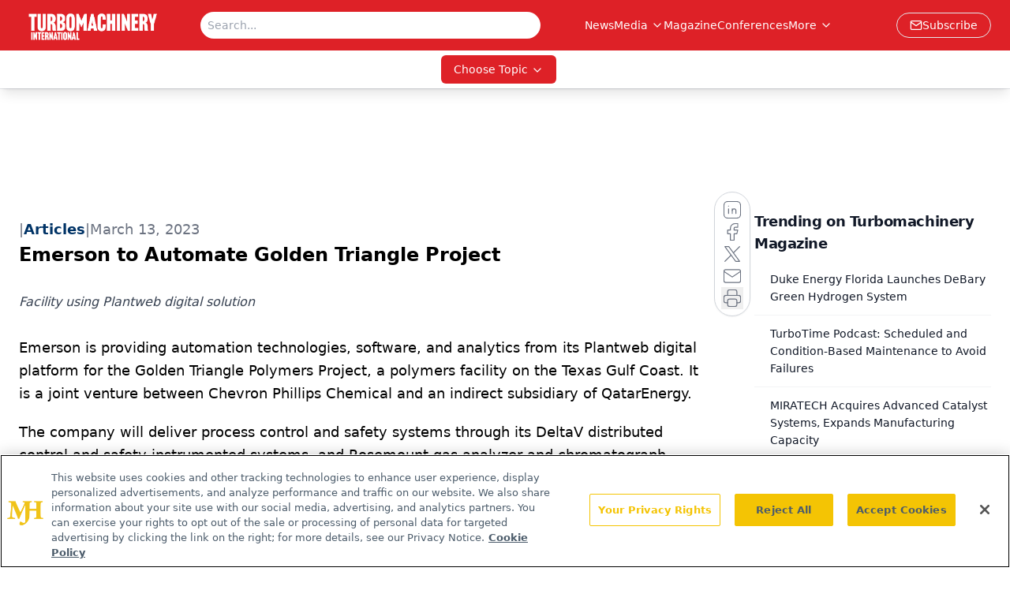

--- FILE ---
content_type: text/html; charset=utf-8
request_url: https://www.turbomachinerymag.com/view/emerson-to-automate-golden-triangle-project
body_size: 20891
content:
<!DOCTYPE html><html lang="en"> <head><link rel="prefetch" href="/logo.webp"><link rel="preconnect" href="https://www.googletagmanager.com"><link rel="preconnect" href="https://cdn.segment.com"><link rel="preconnect" href="https://www.lightboxcdn.com"><link rel="preconnect" href="https://cdn.cookielaw.org"><link rel="preconnect" href="https://pub.doubleverify.com"><link rel="preconnect" href="https://www.googletagservices.com"><link rel="dns-prefetch" href="https://cdn.jsdelivr.net"><link rel="preconnect" href="https://res.lassomarketing.io"><link rel="icon" href="/favicon.svg" type="image/svg+xml"><link rel="icon" href="/favicon.ico" sizes="any"><link rel="apple-touch-icon" href="/apple-touch-icon.png"><meta charset="UTF-8"><meta name="viewport" content="width=device-width, initial-scale=1.0"><title>Emerson to Automate Golden Triangle Project | Turbomachinery Magazine</title><link rel="canonical" href="https://www.turbomachinerymag.com/view/emerson-to-automate-golden-triangle-project"><meta name="description" content="Facility using Plantweb digital solution"><meta name="robots" content="index, follow"><meta property="og:title" content="Emerson to Automate Golden Triangle Project | Turbomachinery Magazine"><meta property="og:type" content="website"><meta property="og:image" content="https://www.turbomachinerymag.com/logo.webp"><meta property="og:url" content="https://www.turbomachinerymag.com/view/emerson-to-automate-golden-triangle-project"><meta property="og:image:url" content="https://www.turbomachinerymag.com/logo.webp"><meta property="og:image:width" content="1200"><meta property="og:image:height" content="630"><meta property="og:image:alt" content="Emerson to Automate Golden Triangle Project | Turbomachinery Magazine"><meta property="article:published_time" content="2026-01-14T21:52:47.023Z"><meta property="article:modified_time" content="2026-01-14T21:52:47.023Z"><meta property="article:tag" content="emerson"><meta property="article:tag" content="golden triangle"><meta property="article:tag" content="plantweb"><meta property="article:tag" content="digital"><meta property="article:tag" content="solution"><meta property="article:tag" content="polymer"><meta property="article:tag" content="texas"><meta property="article:tag" content="ethane"><meta property="article:tag" content="polyethylene"><meta name="twitter:site" content="@onclive"><meta name="twitter:title" content="Emerson to Automate Golden Triangle Project | Turbomachinery Magazine"><meta name="twitter:image" content="https://www.turbomachinerymag.com/logo.webp"><meta name="twitter:image:alt" content="Emerson to Automate Golden Triangle Project | Turbomachinery Magazine"><meta name="twitter:description" content="Facility using Plantweb digital solution"><link rel="icon" href="/favicon.ico"><meta name="twitter:image" content="https://www.turbomachinerymag.com/logo.webp"><meta name="twitter:title" content="Emerson to Automate Golden Triangle Project | Turbomachinery Magazine"><meta name="twitter:description" content="Facility using Plantweb digital solution"><script type="application/ld+json">{"@context":"https://schema.org","@type":"NewsArticle","headline":"Emerson to Automate Golden Triangle Project","datePublished":"2023-03-13T13:35:00.000Z","dateModified":"2023-03-13T13:36:01.000Z","inLanguage":"en-US","image":{"@type":"ImageObject","url":"https://www.turbomachinerymag.com/logo.webp","caption":"Emerson to Automate Golden Triangle Project","alternateName":"Emerson to Automate Golden Triangle Project"},"thumbnail":{"@type":"ImageObject","url":"https://www.turbomachinerymag.com/logo.webp","caption":"Emerson to Automate Golden Triangle Project","alternateName":"Emerson to Automate Golden Triangle Project"},"publisher":{"@type":"Organization","name":"Turbomachinery Magazine","logo":{"@type":"ImageObject","url":"https://www.turbomachinerymag.com/logo.webp"}},"keywords":"emerson, golden triangle, plantweb, digital, solution, polymer, texas, ethane, polyethylene","articleBody":"Emerson is providing automation technologies, software, and analytics from its Plantweb digital platform for the Golden Triangle Polymers Project, a polymers facility on the Texas Gulf Coast. It is a joint venture between Chevron Phillips Chemical and an indirect subsidiary of QatarEnergy.\nThe company will deliver process control and safety systems through its DeltaV distributed control and safety instrumented systems, and Rosemount gas analyzer and chromatograph solutions. The project will also use Emerson’s Mimic and AspenTech HYSYS simulation software.\nThe Golden Triangle Polymers Project, located in Orange, Texas, includes a 2,080 KTA ethane cracker as well as two 1,000 KTA high-density polyethylene units. Operations are expected to begin in 2026.","description":"Facility using Plantweb digital solution"}</script><script type="application/ld+json">{"@context":"https://schema.org","@type":"Organization","contactPoint":{"@type":"ContactPoint","availableLanguage":["English"]},"name":"Turbomachinery Magazine – Oil &amp; Gas, Petrochemical and Power Insights","alternateName":"Turbomachinery International","description":"Turbomachinery Magazine connects engineers and technicians with insights on industry trends, turbines, compressors, power generation, and maintenance.","email":"info@mjhlifesciences.com","telephone":"609-716-7777","sameAs":["https://www.linkedin.com/company/turbomachinery-international"],"address":{"@type":"PostalAddress","streetAddress":"259 Prospect Plains Rd, Bldg H","addressLocality":"Monroe","addressRegion":"New Jersey","postalCode":"08831","addressCountry":"United States of America"},"foundingDate":"2000-08-17","founder":{"@type":"Person","name":"MJH Life Sciences"},"employees":[{"@type":"Person","name":"Alissa Espinoza"},{"@type":"Person","name":"James Cook"},{"@type":"Person","name":"Gerard Onorata"}]}</script><script async src="https://cdn.jsdelivr.net/npm/@segment/analytics-consent-wrapper-onetrust@latest/dist/umd/analytics-onetrust.umd.js"></script>
 <script>
  window.dataLayer = window.dataLayer || [];
  function gtag(){dataLayer.push(arguments);}
  gtag('set' , 'developer_id.dYWJhMj', true);
  gtag('consent', 'default', {
      ad_storage: 'denied',
      analytics_storage: 'denied',
      functionality_storage: 'denied',
      personalization_storage: 'denied',
      security_storage: 'granted',
      ad_user_data: 'denied',
      ad_personalization: 'denied',
      region: [
        'AT',
        'BE',
        'BG',
        'HR',
        'CY',
        'CZ',
        'DK',
        'EE',
        'FI',
        'FR',
        'DE',
        'EL',
        'HU',
        'IE',
        'IT',
        'LV',
        'LT',
        'LU',
        'MT',
        'NL',
        'PL',
        'PT',
        'RO',
        'SK',
        'SI',
        'ES',
        'SE',
        'GB',
        'US-CA',
      ],
    });
    gtag('consent', 'default', {
      ad_storage: 'granted',
      analytics_storage: 'granted',
      functionality_storage: 'granted',
      personalization_storage: 'granted',
      security_storage: 'granted',
      ad_user_data: 'granted',
      ad_personalization: 'granted',
    });
    </script>
    <script src="https://cdn.cookielaw.org/scripttemplates/otSDKStub.js" type="text/javascript" charset="UTF-8" data-domain-script="0196a5b6-3351-7262-ae54-0d777cadf513"></script>
    <script type="text/javascript">function OptanonWrapper() {}</script>
    <script async type="text/plain" class="optanon-category-C0001" src="https://www.lightboxcdn.com/static/lightbox_mjh.js"></script>
  <script async type="text/plain" class="optanon-category-C0004" src="https://res.lassomarketing.io/scripts/lasso-imp-id-min.js"></script> 
   <script async type="text/javascript">
      !function(){var analytics=window.analytics=window.analytics||[];if(!analytics.initialize)if(analytics.invoked)window.console&&console.error&&console.error("Segment snippet included twice.");else{analytics.invoked=!0;analytics.methods=["trackSubmit","trackClick","trackLink","trackForm","pageview","identify","reset","group","track","ready","alias","debug","page","once","off","on","addSourceMiddleware","addIntegrationMiddleware","setAnonymousId","addDestinationMiddleware"];analytics.factory=function(e){return function(){var t=Array.prototype.slice.call(arguments);t.unshift(e);analytics.push(t);return analytics}};for(var e=0;e<analytics.methods.length;e++){var key=analytics.methods[e];analytics[key]=analytics.factory(key)}analytics.load=function(key,e){var t=document.createElement("script");t.type="text/javascript";t.async=!0;t.src="https://cdn.segment.com/analytics.js/v1/" + key + "/analytics.min.js";var n=document.getElementsByTagName("script")[0];n.parentNode.insertBefore(t,n);analytics._loadOptions=e};analytics.SNIPPET_VERSION="4.13.1";
      //check lasso , if lassoImpID doesnt exist try again in 1.25 seconds
      function checkLasso() {
        if (typeof lassoImpID !== 'undefined') {
          window.LassoImpressionID = lassoImpID();
          withOneTrust(analytics).load('BBbKMoOjmhsxPnbd2nO6osz3zq67DzuN');
          analytics.page({
            'LassoImpressionID': window.LassoImpressionID
          });
        } else {
          setTimeout(checkLasso, 1000);
        }
      }
          checkLasso();
            }}();
    </script><script class="optanon-category-C0001" type="text/plain" async src="https://one.turbomachinerymag.com/tagmanager/scripts/one.js"></script><script async type="text/javascript" src="https://one.turbomachinerymag.com/tagmanager/scripts/one.js"></script><script type="text/javascript" src="https://www.googletagservices.com/tag/js/gpt.js"></script><script async src="https://pub.doubleverify.com/dvtag/20083417/DV1815449/pub.js"></script><script type="text/javascript">
            window.onDvtagReady = function (callback, timeout = 750) { 
            window.dvtag = window.dvtag || {} 
            dvtag.cmd = dvtag.cmd || [] 
            const opt = { callback, timeout, timestamp: new Date().getTime() } 
            dvtag.cmd.push(function () { dvtag.queueAdRequest(opt) }) 
            setTimeout(function () { 
            const cb = opt.callback 
            opt.callback = null 
            if (cb) cb() 
            }, timeout) 
            } 
     </script><script>(function(){const gtmID = "PCL7S99H";

        (function (w, d, s, l, i) {
          w[l] = w[l] || [];
          w[l].push({ 'gtm.start': new Date().getTime(), event: 'gtm.js' });
          var f = d.getElementsByTagName(s)[0],
            j = d.createElement(s),
            dl = l != 'dataLayer' ? '&l=' + l : '';
          j.async = true;
          j.src = 'https://www.googletagmanager.com/gtm.js?id=' + i + dl;
          f.parentNode.insertBefore(j, f);
        })(window, document, 'script', 'dataLayer', 'GTM-' + gtmID);
      })();</script><!-- <ClientRouter  /> --><link rel="stylesheet" href="/_astro/_slug_.IONhHff_.css">
<link rel="stylesheet" href="/_astro/_slug_.D6jDBXML.css"><script type="module" src="/_astro/page.V2R8AmkL.js"></script></head> <body> <style>astro-island,astro-slot,astro-static-slot{display:contents}</style><script>(()=>{var e=async t=>{await(await t())()};(self.Astro||(self.Astro={})).load=e;window.dispatchEvent(new Event("astro:load"));})();</script><script>(()=>{var A=Object.defineProperty;var g=(i,o,a)=>o in i?A(i,o,{enumerable:!0,configurable:!0,writable:!0,value:a}):i[o]=a;var d=(i,o,a)=>g(i,typeof o!="symbol"?o+"":o,a);{let i={0:t=>m(t),1:t=>a(t),2:t=>new RegExp(t),3:t=>new Date(t),4:t=>new Map(a(t)),5:t=>new Set(a(t)),6:t=>BigInt(t),7:t=>new URL(t),8:t=>new Uint8Array(t),9:t=>new Uint16Array(t),10:t=>new Uint32Array(t),11:t=>1/0*t},o=t=>{let[l,e]=t;return l in i?i[l](e):void 0},a=t=>t.map(o),m=t=>typeof t!="object"||t===null?t:Object.fromEntries(Object.entries(t).map(([l,e])=>[l,o(e)]));class y extends HTMLElement{constructor(){super(...arguments);d(this,"Component");d(this,"hydrator");d(this,"hydrate",async()=>{var b;if(!this.hydrator||!this.isConnected)return;let e=(b=this.parentElement)==null?void 0:b.closest("astro-island[ssr]");if(e){e.addEventListener("astro:hydrate",this.hydrate,{once:!0});return}let c=this.querySelectorAll("astro-slot"),n={},h=this.querySelectorAll("template[data-astro-template]");for(let r of h){let s=r.closest(this.tagName);s!=null&&s.isSameNode(this)&&(n[r.getAttribute("data-astro-template")||"default"]=r.innerHTML,r.remove())}for(let r of c){let s=r.closest(this.tagName);s!=null&&s.isSameNode(this)&&(n[r.getAttribute("name")||"default"]=r.innerHTML)}let p;try{p=this.hasAttribute("props")?m(JSON.parse(this.getAttribute("props"))):{}}catch(r){let s=this.getAttribute("component-url")||"<unknown>",v=this.getAttribute("component-export");throw v&&(s+=` (export ${v})`),console.error(`[hydrate] Error parsing props for component ${s}`,this.getAttribute("props"),r),r}let u;await this.hydrator(this)(this.Component,p,n,{client:this.getAttribute("client")}),this.removeAttribute("ssr"),this.dispatchEvent(new CustomEvent("astro:hydrate"))});d(this,"unmount",()=>{this.isConnected||this.dispatchEvent(new CustomEvent("astro:unmount"))})}disconnectedCallback(){document.removeEventListener("astro:after-swap",this.unmount),document.addEventListener("astro:after-swap",this.unmount,{once:!0})}connectedCallback(){if(!this.hasAttribute("await-children")||document.readyState==="interactive"||document.readyState==="complete")this.childrenConnectedCallback();else{let e=()=>{document.removeEventListener("DOMContentLoaded",e),c.disconnect(),this.childrenConnectedCallback()},c=new MutationObserver(()=>{var n;((n=this.lastChild)==null?void 0:n.nodeType)===Node.COMMENT_NODE&&this.lastChild.nodeValue==="astro:end"&&(this.lastChild.remove(),e())});c.observe(this,{childList:!0}),document.addEventListener("DOMContentLoaded",e)}}async childrenConnectedCallback(){let e=this.getAttribute("before-hydration-url");e&&await import(e),this.start()}async start(){let e=JSON.parse(this.getAttribute("opts")),c=this.getAttribute("client");if(Astro[c]===void 0){window.addEventListener(`astro:${c}`,()=>this.start(),{once:!0});return}try{await Astro[c](async()=>{let n=this.getAttribute("renderer-url"),[h,{default:p}]=await Promise.all([import(this.getAttribute("component-url")),n?import(n):()=>()=>{}]),u=this.getAttribute("component-export")||"default";if(!u.includes("."))this.Component=h[u];else{this.Component=h;for(let f of u.split("."))this.Component=this.Component[f]}return this.hydrator=p,this.hydrate},e,this)}catch(n){console.error(`[astro-island] Error hydrating ${this.getAttribute("component-url")}`,n)}}attributeChangedCallback(){this.hydrate()}}d(y,"observedAttributes",["props"]),customElements.get("astro-island")||customElements.define("astro-island",y)}})();</script><astro-island uid="Z1kg0fI" prefix="r7" component-url="/_astro/atoms.Ch89ewdX.js" component-export="SanityClient" renderer-url="/_astro/client.4AZqD4Tw.js" props="{&quot;config&quot;:[0,{&quot;dataset&quot;:[0,&quot;turbomag&quot;],&quot;projectId&quot;:[0,&quot;0vv8moc6&quot;],&quot;useCdn&quot;:[0,true],&quot;token&quot;:[0,&quot;skIjFEmlzBmyZpjK8Zc1FQwpwi0Bv3wVI0WhSPJfe5wEiXkmkb3Rq7h5T1WLyvXaJAhM7sOBa2vXBRGxShTPYsvCpTSYuIFBEZnhapLqKMkXyRyxCYjZQYbPv4Zbdn7UMjfKcTbCwat1s1GKaDhqbiwIffPYLGtrK4hT6V3Xq32NfzOzScjn&quot;]}]}" ssr client="load" opts="{&quot;name&quot;:&quot;SanityClient&quot;,&quot;value&quot;:true}"></astro-island>  <!-- <VisualEditing enabled={visualEditingEnabled} zIndex={1000} /> --> <script>(()=>{var e=async t=>{await(await t())()};(self.Astro||(self.Astro={})).only=e;window.dispatchEvent(new Event("astro:only"));})();</script><astro-island uid="Z1oRqNR" component-url="/_astro/index.qum6FzgI.js" component-export="default" renderer-url="/_astro/client.4AZqD4Tw.js" props="{&quot;settings&quot;:[0,{&quot;siteConfig&quot;:[0,{&quot;sanityClientConfig&quot;:[0,{&quot;dataset&quot;:[0,&quot;turbomag&quot;],&quot;projectId&quot;:[0,&quot;0vv8moc6&quot;],&quot;useCdn&quot;:[0,true],&quot;token&quot;:[0,&quot;skIjFEmlzBmyZpjK8Zc1FQwpwi0Bv3wVI0WhSPJfe5wEiXkmkb3Rq7h5T1WLyvXaJAhM7sOBa2vXBRGxShTPYsvCpTSYuIFBEZnhapLqKMkXyRyxCYjZQYbPv4Zbdn7UMjfKcTbCwat1s1GKaDhqbiwIffPYLGtrK4hT6V3Xq32NfzOzScjn&quot;]}],&quot;gtmID&quot;:[0,&quot;PCL7S99H&quot;],&quot;title&quot;:[0,&quot;Turbomachinery Magazine&quot;],&quot;liveDomain&quot;:[0,&quot;www.turbomachinerymag.com&quot;],&quot;logo&quot;:[0,&quot;/logo.webp&quot;],&quot;white_logo&quot;:[0,&quot;/logo.webp&quot;],&quot;megaMenuTaxName&quot;:[0,&quot;category&quot;],&quot;twitter&quot;:[0,&quot;@onclive&quot;],&quot;customSpecialtyText&quot;:[0,&quot;Choose Topic&quot;],&quot;onejs&quot;:[0,&quot;https://one.turbomachinerymag.com/tagmanager/scripts/one.js&quot;],&quot;sharingImageUrl&quot;:[0,&quot;https://www.turbomachinerymag.com/logo.webp&quot;],&quot;subscribe&quot;:[0,{&quot;href&quot;:[0,&quot;/newsletter&quot;],&quot;text&quot;:[0,&quot;Power your knowledge with the latest in turbine technology, engineering advances, and energy solutions—subscribe to Turbomachinery International today.&quot;]}],&quot;oneTrustId&quot;:[0,&quot;0196a5b6-3351-7262-ae54-0d777cadf513&quot;],&quot;subFooterLinks&quot;:[1,[[0,{&quot;url&quot;:[0,&quot;/&quot;],&quot;title&quot;:[0,&quot;Home&quot;]}],[0,{&quot;url&quot;:[0,&quot;/about&quot;],&quot;title&quot;:[0,&quot;About Us&quot;]}],[0,{&quot;url&quot;:[0,&quot;/news&quot;],&quot;title&quot;:[0,&quot;News&quot;]}],[0,{&quot;url&quot;:[0,&quot;/contact&quot;],&quot;title&quot;:[0,&quot;Contact Us&quot;]}]]]}],&quot;styleConfig&quot;:[0,{&quot;navigation&quot;:[0,5],&quot;footer&quot;:[0,1],&quot;featureDeck&quot;:[0,1],&quot;featureSlider&quot;:[0,1],&quot;logoSize&quot;:[0,&quot;large&quot;]}],&quot;adConfig&quot;:[0,{&quot;networkID&quot;:[0,&quot;4688&quot;],&quot;adUnit&quot;:[0,&quot;turbomachinerymag.com&quot;]}],&quot;pageConfig&quot;:[0,{&quot;publicationName&quot;:[0,&quot;Turbomachinery Magazine&quot;],&quot;publicationUrl&quot;:[0,&quot;magazine&quot;],&quot;authorUrl&quot;:[0,&quot;authors&quot;]}],&quot;sanityConfig&quot;:[0,{&quot;taxonomy&quot;:[0,{&quot;news&quot;:[0,&quot;8e223645-652e-4efe-b089-a0be1d959fe0&quot;],&quot;conference&quot;:[0,&quot;ca3485ef-e34d-48bb-a4a6-663a65afdecf&quot;],&quot;clinical&quot;:[0,&quot;6e2d7a77-c8d4-4083-a2b6-9d744c398141&quot;]}],&quot;docGroup&quot;:[0,{&quot;conference&quot;:[0,&quot;&quot;]}],&quot;contentCategory&quot;:[0,{&quot;articles&quot;:[0,&quot;40dbb1e8-89b5-4754-ac00-cbb1c4c1225c&quot;],&quot;videos&quot;:[0,&quot;8e1e0aef-558e-44e8-a894-35b4eb47c383&quot;],&quot;podcasts&quot;:[0,&quot;081d1226-1be7-416a-b5a5-a2137bca5ffb&quot;]}]}],&quot;customPageTypes&quot;:[1,[]],&quot;gateEnabled&quot;:[0,&quot;modal&quot;],&quot;sMaxAge&quot;:[0,300],&quot;staleWhileRevalidate&quot;:[0,329],&quot;allowedDomains&quot;:[1,[[0,&quot;ce.dvm360.com&quot;],[0,&quot;www.pharmacytimes.org&quot;],[0,&quot;www.gotoper.com&quot;]]]}],&quot;targeting&quot;:[0,{&quot;content_placement&quot;:[1,[[0,&quot;category/software-controls&quot;]]],&quot;document_url&quot;:[1,[[0,&quot;emerson-to-automate-golden-triangle-project&quot;]]],&quot;document_group&quot;:[1,[]],&quot;content_group&quot;:[1,[]],&quot;rootDocumentGroup&quot;:[1,[]],&quot;issue_url&quot;:[1,[]],&quot;publication_url&quot;:[1,[]],&quot;tags&quot;:[1,[[0,&quot;emerson&quot;],[0,&quot;golden triangle&quot;],[0,&quot;plantweb&quot;],[0,&quot;digital&quot;],[0,&quot;solution&quot;],[0,&quot;polymer&quot;],[0,&quot;texas&quot;],[0,&quot;ethane&quot;],[0,&quot;polyethylene&quot;]]],&quot;hostname&quot;:[0,&quot;www.turbomachinerymag.com&quot;],&quot;adLayer&quot;:[0,{&quot;adSlotSelection&quot;:[1,[]]}]}],&quot;gateData&quot;:[0,{}]}" ssr client="only" opts="{&quot;name&quot;:&quot;ADWelcome&quot;,&quot;value&quot;:true}"></astro-island> <astro-island uid="Z28YyxX" prefix="r25" component-url="/_astro/ADFloatingFooter.BD49CBHT.js" component-export="default" renderer-url="/_astro/client.4AZqD4Tw.js" props="{&quot;networkID&quot;:[0,&quot;4688&quot;],&quot;adUnit&quot;:[0,&quot;turbomachinerymag.com&quot;],&quot;targeting&quot;:[0,{&quot;content_placement&quot;:[1,[[0,&quot;category/software-controls&quot;]]],&quot;document_url&quot;:[1,[[0,&quot;emerson-to-automate-golden-triangle-project&quot;]]],&quot;document_group&quot;:[1,[]],&quot;content_group&quot;:[1,[]],&quot;rootDocumentGroup&quot;:[1,[]],&quot;issue_url&quot;:[1,[]],&quot;publication_url&quot;:[1,[]],&quot;tags&quot;:[1,[[0,&quot;emerson&quot;],[0,&quot;golden triangle&quot;],[0,&quot;plantweb&quot;],[0,&quot;digital&quot;],[0,&quot;solution&quot;],[0,&quot;polymer&quot;],[0,&quot;texas&quot;],[0,&quot;ethane&quot;],[0,&quot;polyethylene&quot;]]],&quot;hostname&quot;:[0,&quot;www.turbomachinerymag.com&quot;],&quot;adLayer&quot;:[0,{&quot;adSlotSelection&quot;:[1,[]]}]}]}" ssr client="load" opts="{&quot;name&quot;:&quot;ADFloatingFooter&quot;,&quot;value&quot;:true}"></astro-island>      <astro-island uid="2ofonR" prefix="r26" component-url="/_astro/ui.C_mhFZtx.js" component-export="N5" renderer-url="/_astro/client.4AZqD4Tw.js" props="{&quot;data&quot;:[0,{&quot;logoImage&quot;:[0,&quot;/logo.webp&quot;],&quot;mainLinks&quot;:[1,[[0,{&quot;_createdAt&quot;:[0,&quot;2021-03-26T17:11:18Z&quot;],&quot;_id&quot;:[0,&quot;6799bf5a-53ec-4086-844e-10de9d3ada01&quot;],&quot;_rev&quot;:[0,&quot;OMOqO1qCLiV8eC7J2MymkD&quot;],&quot;_system&quot;:[0,{&quot;base&quot;:[0,{&quot;id&quot;:[0,&quot;6799bf5a-53ec-4086-844e-10de9d3ada01&quot;],&quot;rev&quot;:[0,&quot;SwGAJ15Mhzf5HlfK0xQbwl&quot;]}]}],&quot;_type&quot;:[0,&quot;mainNavigation&quot;],&quot;_updatedAt&quot;:[0,&quot;2025-09-24T19:04:37Z&quot;],&quot;is_active&quot;:[0,true],&quot;name&quot;:[0,&quot;News&quot;],&quot;navParent&quot;:[0,null],&quot;sortOrder&quot;:[0,1],&quot;subQuery&quot;:[1,[]],&quot;url&quot;:[0,&quot;/news&quot;]}],[0,{&quot;_createdAt&quot;:[0,&quot;2023-03-07T18:53:33Z&quot;],&quot;_id&quot;:[0,&quot;d0e6f6d7-0b88-421e-b11c-f916d5a439e1&quot;],&quot;_rev&quot;:[0,&quot;OMOqO1qCLiV8eC7J2MypVV&quot;],&quot;_system&quot;:[0,{&quot;base&quot;:[0,{&quot;id&quot;:[0,&quot;d0e6f6d7-0b88-421e-b11c-f916d5a439e1&quot;],&quot;rev&quot;:[0,&quot;HMuybmmy7RWxlr1nfj53Vm&quot;]}]}],&quot;_type&quot;:[0,&quot;mainNavigation&quot;],&quot;_updatedAt&quot;:[0,&quot;2025-09-24T19:04:45Z&quot;],&quot;is_active&quot;:[0,true],&quot;name&quot;:[0,&quot;Media&quot;],&quot;navParent&quot;:[0,null],&quot;sortOrder&quot;:[0,2],&quot;subQuery&quot;:[1,[[0,{&quot;_createdAt&quot;:[0,&quot;2023-03-09T14:46:32Z&quot;],&quot;_id&quot;:[0,&quot;eaa442ae-d6b7-4fbc-a006-d8501af07753&quot;],&quot;_rev&quot;:[0,&quot;bgY94HKNUWFZ9XsbkjaFVd&quot;],&quot;_type&quot;:[0,&quot;mainNavigation&quot;],&quot;_updatedAt&quot;:[0,&quot;2023-03-09T20:09:33Z&quot;],&quot;children&quot;:[1,[]],&quot;is_active&quot;:[0,true],&quot;name&quot;:[0,&quot;The TurboTime Podcast&quot;],&quot;navParent&quot;:[0,{&quot;_ref&quot;:[0,&quot;d0e6f6d7-0b88-421e-b11c-f916d5a439e1&quot;],&quot;_type&quot;:[0,&quot;reference&quot;]}],&quot;sortOrder&quot;:[0,3],&quot;url&quot;:[0,&quot;/podcast&quot;]}],[0,{&quot;_createdAt&quot;:[0,&quot;2023-03-07T18:55:02Z&quot;],&quot;_id&quot;:[0,&quot;e155fa60-6ce5-4771-baf8-fa5781f5a436&quot;],&quot;_rev&quot;:[0,&quot;cA59LWjR09h38Afe34sozZ&quot;],&quot;_type&quot;:[0,&quot;mainNavigation&quot;],&quot;_updatedAt&quot;:[0,&quot;2023-03-07T18:55:02Z&quot;],&quot;children&quot;:[1,[]],&quot;is_active&quot;:[0,true],&quot;name&quot;:[0,&quot;Videos&quot;],&quot;navParent&quot;:[0,{&quot;_ref&quot;:[0,&quot;d0e6f6d7-0b88-421e-b11c-f916d5a439e1&quot;],&quot;_type&quot;:[0,&quot;reference&quot;]}],&quot;url&quot;:[0,&quot;/videos&quot;]}],[0,{&quot;_createdAt&quot;:[0,&quot;2023-03-07T18:54:04Z&quot;],&quot;_id&quot;:[0,&quot;ca1e580a-e5fc-4e50-b3c1-2f12faedf7ea&quot;],&quot;_rev&quot;:[0,&quot;cA59LWjR09h38Afe34sY8P&quot;],&quot;_type&quot;:[0,&quot;mainNavigation&quot;],&quot;_updatedAt&quot;:[0,&quot;2023-03-07T18:54:04Z&quot;],&quot;children&quot;:[1,[]],&quot;is_active&quot;:[0,true],&quot;name&quot;:[0,&quot;Webcasts&quot;],&quot;navParent&quot;:[0,{&quot;_ref&quot;:[0,&quot;d0e6f6d7-0b88-421e-b11c-f916d5a439e1&quot;],&quot;_type&quot;:[0,&quot;reference&quot;]}],&quot;url&quot;:[0,&quot;/webcasts&quot;]}]]],&quot;url&quot;:[0,&quot;/media&quot;]}],[0,{&quot;_createdAt&quot;:[0,&quot;2021-03-30T14:29:56Z&quot;],&quot;_id&quot;:[0,&quot;99480774-7a26-48b4-b8a8-43d941d63bcb&quot;],&quot;_rev&quot;:[0,&quot;HMuybmmy7RWxlr1nfj4vQ6&quot;],&quot;_type&quot;:[0,&quot;mainNavigation&quot;],&quot;_updatedAt&quot;:[0,&quot;2023-03-14T18:10:22Z&quot;],&quot;is_active&quot;:[0,true],&quot;name&quot;:[0,&quot;Magazine&quot;],&quot;navParent&quot;:[0,null],&quot;sortOrder&quot;:[0,3],&quot;subQuery&quot;:[1,[]],&quot;url&quot;:[0,&quot;/magazine/turbo-machinery-mag&quot;]}],[0,{&quot;_createdAt&quot;:[0,&quot;2024-08-02T15:24:00Z&quot;],&quot;_id&quot;:[0,&quot;5bd7605b-afa3-4820-b03b-bbda2a5187a9&quot;],&quot;_rev&quot;:[0,&quot;Ta2RoSG5fU2loh1sj1eIal&quot;],&quot;_system&quot;:[0,{&quot;base&quot;:[0,{&quot;id&quot;:[0,&quot;5bd7605b-afa3-4820-b03b-bbda2a5187a9&quot;],&quot;rev&quot;:[0,&quot;id0CI6io5x14p5wx4kU1Is&quot;]}]}],&quot;_type&quot;:[0,&quot;mainNavigation&quot;],&quot;_updatedAt&quot;:[0,&quot;2025-09-24T19:05:01Z&quot;],&quot;is_active&quot;:[0,true],&quot;name&quot;:[0,&quot;Conferences&quot;],&quot;navParent&quot;:[0,null],&quot;sortOrder&quot;:[0,4],&quot;subQuery&quot;:[1,[]],&quot;url&quot;:[0,&quot;/conference&quot;]}],[0,{&quot;_createdAt&quot;:[0,&quot;2021-03-26T17:16:15Z&quot;],&quot;_id&quot;:[0,&quot;e7337751-8ca3-45a5-b298-5186b7568e6f&quot;],&quot;_rev&quot;:[0,&quot;id0CI6io5x14p5wx4kU4pm&quot;],&quot;_type&quot;:[0,&quot;mainNavigation&quot;],&quot;_updatedAt&quot;:[0,&quot;2024-08-02T15:24:54Z&quot;],&quot;is_active&quot;:[0,true],&quot;name&quot;:[0,&quot;Resources&quot;],&quot;navParent&quot;:[0,null],&quot;sortOrder&quot;:[0,7],&quot;subQuery&quot;:[1,[[0,{&quot;_createdAt&quot;:[0,&quot;2021-03-26T17:16:32Z&quot;],&quot;_id&quot;:[0,&quot;3ffc29ab-cf25-4509-8cfb-62145fc3a4af&quot;],&quot;_rev&quot;:[0,&quot;5iJbFCoe1Gw183mGW061UX&quot;],&quot;_type&quot;:[0,&quot;mainNavigation&quot;],&quot;_updatedAt&quot;:[0,&quot;2021-03-26T18:11:48Z&quot;],&quot;children&quot;:[1,[]],&quot;is_active&quot;:[0,true],&quot;name&quot;:[0,&quot;White Papers&quot;],&quot;navParent&quot;:[0,{&quot;_ref&quot;:[0,&quot;e7337751-8ca3-45a5-b298-5186b7568e6f&quot;],&quot;_type&quot;:[0,&quot;reference&quot;]}],&quot;sortOrder&quot;:[0,1],&quot;url&quot;:[0,&quot;/whitepapers&quot;]}],[0,{&quot;_createdAt&quot;:[0,&quot;2021-03-26T17:17:09Z&quot;],&quot;_id&quot;:[0,&quot;466f1c21-22be-40c9-973d-3cf31803c4e3&quot;],&quot;_rev&quot;:[0,&quot;5iJbFCoe1Gw183mGW0Cnb7&quot;],&quot;_type&quot;:[0,&quot;mainNavigation&quot;],&quot;_updatedAt&quot;:[0,&quot;2021-03-26T18:48:52Z&quot;],&quot;children&quot;:[1,[]],&quot;is_active&quot;:[0,true],&quot;name&quot;:[0,&quot;Useful Links&quot;],&quot;navParent&quot;:[0,{&quot;_ref&quot;:[0,&quot;e7337751-8ca3-45a5-b298-5186b7568e6f&quot;],&quot;_type&quot;:[0,&quot;reference&quot;]}],&quot;sortOrder&quot;:[0,3],&quot;url&quot;:[0,&quot;/106-2&quot;]}],[0,{&quot;_createdAt&quot;:[0,&quot;2021-08-19T15:57:57Z&quot;],&quot;_id&quot;:[0,&quot;59c553bf-26f3-4f9a-a582-aff92e25f32f&quot;],&quot;_rev&quot;:[0,&quot;nPSDwvBnooN405fkrA7zNO&quot;],&quot;_type&quot;:[0,&quot;mainNavigation&quot;],&quot;_updatedAt&quot;:[0,&quot;2021-08-23T13:14:43Z&quot;],&quot;children&quot;:[1,[]],&quot;is_active&quot;:[0,true],&quot;name&quot;:[0,&quot;Industry Insights&quot;],&quot;navParent&quot;:[0,{&quot;_ref&quot;:[0,&quot;e7337751-8ca3-45a5-b298-5186b7568e6f&quot;],&quot;_type&quot;:[0,&quot;reference&quot;]}],&quot;sortOrder&quot;:[0,5],&quot;url&quot;:[0,&quot;/industry-insights&quot;]}],[0,{&quot;_createdAt&quot;:[0,&quot;2025-07-25T15:17:53Z&quot;],&quot;_id&quot;:[0,&quot;cddeeb5b-8b99-4990-b07c-900fea9cc033&quot;],&quot;_rev&quot;:[0,&quot;mivi1rV2guVIXzf1j0ITiq&quot;],&quot;_system&quot;:[0,{&quot;base&quot;:[0,{&quot;id&quot;:[0,&quot;cddeeb5b-8b99-4990-b07c-900fea9cc033&quot;],&quot;rev&quot;:[0,&quot;qx3wo36cwLjtyH9hip90AC&quot;]}]}],&quot;_type&quot;:[0,&quot;mainNavigation&quot;],&quot;_updatedAt&quot;:[0,&quot;2025-07-25T15:18:18Z&quot;],&quot;children&quot;:[1,[]],&quot;is_active&quot;:[0,true],&quot;name&quot;:[0,&quot;Ask the Expert&quot;],&quot;navParent&quot;:[0,{&quot;_ref&quot;:[0,&quot;e7337751-8ca3-45a5-b298-5186b7568e6f&quot;],&quot;_type&quot;:[0,&quot;reference&quot;]}],&quot;url&quot;:[0,&quot;/ask-the-expert&quot;]}],[0,{&quot;_createdAt&quot;:[0,&quot;2023-08-04T14:00:50Z&quot;],&quot;_id&quot;:[0,&quot;8ff9ff02-1015-42c8-9f25-00da568f6500&quot;],&quot;_rev&quot;:[0,&quot;sK92IWsNFUX7GAYqvRixJU&quot;],&quot;_type&quot;:[0,&quot;mainNavigation&quot;],&quot;_updatedAt&quot;:[0,&quot;2024-01-09T19:14:23Z&quot;],&quot;children&quot;:[1,[]],&quot;is_active&quot;:[0,true],&quot;name&quot;:[0,&quot;Sponsored Podcasts&quot;],&quot;navParent&quot;:[0,{&quot;_ref&quot;:[0,&quot;e7337751-8ca3-45a5-b298-5186b7568e6f&quot;],&quot;_type&quot;:[0,&quot;reference&quot;]}],&quot;url&quot;:[0,&quot;/sponsored-podcasts&quot;]}]]]}],[0,{&quot;_createdAt&quot;:[0,&quot;2021-03-26T17:14:03Z&quot;],&quot;_id&quot;:[0,&quot;da09d5da-7d55-4ff6-8a2f-fc756c91a7be&quot;],&quot;_rev&quot;:[0,&quot;id0CI6io5x14p5wx4kU7D7&quot;],&quot;_type&quot;:[0,&quot;mainNavigation&quot;],&quot;_updatedAt&quot;:[0,&quot;2024-08-02T15:25:11Z&quot;],&quot;is_active&quot;:[0,true],&quot;name&quot;:[0,&quot;Handbook&quot;],&quot;navParent&quot;:[0,null],&quot;sortOrder&quot;:[0,8],&quot;subQuery&quot;:[1,[[0,{&quot;_createdAt&quot;:[0,&quot;2021-03-26T17:14:27Z&quot;],&quot;_id&quot;:[0,&quot;3ae92d2d-c906-4082-b112-f441ba251378&quot;],&quot;_rev&quot;:[0,&quot;CorcHXU0J9gHHHaTi4unQy&quot;],&quot;_type&quot;:[0,&quot;mainNavigation&quot;],&quot;_updatedAt&quot;:[0,&quot;2021-03-26T18:09:52Z&quot;],&quot;blank&quot;:[0,true],&quot;children&quot;:[1,[]],&quot;is_active&quot;:[0,true],&quot;name&quot;:[0,&quot;Home&quot;],&quot;navParent&quot;:[0,{&quot;_ref&quot;:[0,&quot;da09d5da-7d55-4ff6-8a2f-fc756c91a7be&quot;],&quot;_type&quot;:[0,&quot;reference&quot;]}],&quot;sortOrder&quot;:[0,1],&quot;url&quot;:[0,&quot;https://www.turbohandbook.com/site/index.php&quot;]}],[0,{&quot;_createdAt&quot;:[0,&quot;2021-03-26T17:14:40Z&quot;],&quot;_id&quot;:[0,&quot;9ca8b64b-a447-4753-953d-7307f692971a&quot;],&quot;_rev&quot;:[0,&quot;qx5j13XHaxUXsDwvpvypkH&quot;],&quot;_type&quot;:[0,&quot;mainNavigation&quot;],&quot;_updatedAt&quot;:[0,&quot;2021-03-26T18:09:56Z&quot;],&quot;blank&quot;:[0,true],&quot;children&quot;:[1,[]],&quot;is_active&quot;:[0,true],&quot;name&quot;:[0,&quot;Get Listed&quot;],&quot;navParent&quot;:[0,{&quot;_ref&quot;:[0,&quot;da09d5da-7d55-4ff6-8a2f-fc756c91a7be&quot;],&quot;_type&quot;:[0,&quot;reference&quot;]}],&quot;sortOrder&quot;:[0,2],&quot;url&quot;:[0,&quot;https://www.turbohandbook.com/site/getlisted.php&quot;]}],[0,{&quot;_createdAt&quot;:[0,&quot;2021-03-26T17:14:55Z&quot;],&quot;_id&quot;:[0,&quot;5306bb1c-9044-4334-b079-a21bb21679d0&quot;],&quot;_rev&quot;:[0,&quot;CorcHXU0J9gHHHaTi4uqvk&quot;],&quot;_type&quot;:[0,&quot;mainNavigation&quot;],&quot;_updatedAt&quot;:[0,&quot;2021-03-26T18:10:11Z&quot;],&quot;blank&quot;:[0,true],&quot;children&quot;:[1,[]],&quot;is_active&quot;:[0,true],&quot;name&quot;:[0,&quot;Digital Advertising&quot;],&quot;navParent&quot;:[0,{&quot;_ref&quot;:[0,&quot;da09d5da-7d55-4ff6-8a2f-fc756c91a7be&quot;],&quot;_type&quot;:[0,&quot;reference&quot;]}],&quot;sortOrder&quot;:[0,3],&quot;url&quot;:[0,&quot;https://www.turbohandbook.com/site/ad-specifications.php&quot;]}]]]}],[0,{&quot;_createdAt&quot;:[0,&quot;2021-03-26T17:18:34Z&quot;],&quot;_id&quot;:[0,&quot;8e6d2b25-3673-445d-b522-a6c64b782014&quot;],&quot;_rev&quot;:[0,&quot;id0CI6io5x14p5wx4kU85q&quot;],&quot;_type&quot;:[0,&quot;mainNavigation&quot;],&quot;_updatedAt&quot;:[0,&quot;2024-08-02T15:25:55Z&quot;],&quot;is_active&quot;:[0,true],&quot;name&quot;:[0,&quot;Advertise&quot;],&quot;navParent&quot;:[0,null],&quot;sortOrder&quot;:[0,10],&quot;subQuery&quot;:[1,[[0,{&quot;_createdAt&quot;:[0,&quot;2021-03-26T17:18:50Z&quot;],&quot;_id&quot;:[0,&quot;2ab90192-7f04-4b45-82ea-dd197b484db3&quot;],&quot;_rev&quot;:[0,&quot;gPx2irz5efMDm29R6xS1tb&quot;],&quot;_type&quot;:[0,&quot;mainNavigation&quot;],&quot;_updatedAt&quot;:[0,&quot;2021-03-30T09:34:06Z&quot;],&quot;children&quot;:[1,[]],&quot;is_active&quot;:[0,true],&quot;name&quot;:[0,&quot;Media Planner&quot;],&quot;navParent&quot;:[0,{&quot;_ref&quot;:[0,&quot;8e6d2b25-3673-445d-b522-a6c64b782014&quot;],&quot;_type&quot;:[0,&quot;reference&quot;]}],&quot;sortOrder&quot;:[0,1],&quot;url&quot;:[0,&quot;/media-planner&quot;]}],[0,{&quot;_createdAt&quot;:[0,&quot;2021-03-26T17:19:05Z&quot;],&quot;_id&quot;:[0,&quot;92f966bc-2171-48b8-ad0a-bdf8f9f5dd1d&quot;],&quot;_rev&quot;:[0,&quot;VJET68A28tXneX8K9pEfKa&quot;],&quot;_type&quot;:[0,&quot;mainNavigation&quot;],&quot;_updatedAt&quot;:[0,&quot;2021-04-01T18:12:36Z&quot;],&quot;children&quot;:[1,[]],&quot;is_active&quot;:[0,true],&quot;name&quot;:[0,&quot;Terms &amp; Conditions&quot;],&quot;navParent&quot;:[0,{&quot;_ref&quot;:[0,&quot;8e6d2b25-3673-445d-b522-a6c64b782014&quot;],&quot;_type&quot;:[0,&quot;reference&quot;]}],&quot;sortOrder&quot;:[0,2],&quot;url&quot;:[0,&quot;/terms&quot;]}]]]}],[0,{&quot;_createdAt&quot;:[0,&quot;2026-01-09T16:14:43Z&quot;],&quot;_id&quot;:[0,&quot;e2cf91fb-0dd6-433b-abc9-3321707decdd&quot;],&quot;_rev&quot;:[0,&quot;YJc3Hz7qK6G7WyOxSEHDB2&quot;],&quot;_type&quot;:[0,&quot;mainNavigation&quot;],&quot;_updatedAt&quot;:[0,&quot;2026-01-09T16:15:30Z&quot;],&quot;is_active&quot;:[0,true],&quot;name&quot;:[0,&quot;Subscribe&quot;],&quot;navParent&quot;:[0,null],&quot;sortOrder&quot;:[0,10],&quot;subQuery&quot;:[1,[]],&quot;url&quot;:[0,&quot;https://one.turbomachinerymag.com/subscribe&quot;]}],[0,{&quot;_createdAt&quot;:[0,&quot;2021-03-26T17:10:25Z&quot;],&quot;_id&quot;:[0,&quot;85f83204-cadc-4dfd-9f2d-9da7c2c9161a&quot;],&quot;_rev&quot;:[0,&quot;id0CI6io5x14p5wx4kUA88&quot;],&quot;_type&quot;:[0,&quot;mainNavigation&quot;],&quot;_updatedAt&quot;:[0,&quot;2024-08-02T15:26:14Z&quot;],&quot;is_active&quot;:[0,true],&quot;name&quot;:[0,&quot;About&quot;],&quot;navParent&quot;:[0,null],&quot;sortOrder&quot;:[0,11],&quot;subQuery&quot;:[1,[[0,{&quot;_createdAt&quot;:[0,&quot;2021-04-01T13:57:18Z&quot;],&quot;_id&quot;:[0,&quot;b4086e9d-3a44-4d5d-a98d-f8d7572d257f&quot;],&quot;_rev&quot;:[0,&quot;VJET68A28tXneX8K9oZv7c&quot;],&quot;_type&quot;:[0,&quot;mainNavigation&quot;],&quot;_updatedAt&quot;:[0,&quot;2021-04-01T13:57:18Z&quot;],&quot;blank&quot;:[0,false],&quot;children&quot;:[1,[]],&quot;is_active&quot;:[0,true],&quot;name&quot;:[0,&quot;About Us&quot;],&quot;navParent&quot;:[0,{&quot;_ref&quot;:[0,&quot;85f83204-cadc-4dfd-9f2d-9da7c2c9161a&quot;],&quot;_type&quot;:[0,&quot;reference&quot;]}],&quot;sortOrder&quot;:[0,1],&quot;url&quot;:[0,&quot;/about&quot;]}],[0,{&quot;_createdAt&quot;:[0,&quot;2021-03-30T09:31:20Z&quot;],&quot;_id&quot;:[0,&quot;964fb94f-586b-4327-9395-7550ce53b08e&quot;],&quot;_rev&quot;:[0,&quot;RRp9TG551UzzQ07bkiifuy&quot;],&quot;_type&quot;:[0,&quot;mainNavigation&quot;],&quot;_updatedAt&quot;:[0,&quot;2021-04-01T13:57:23Z&quot;],&quot;children&quot;:[1,[]],&quot;is_active&quot;:[0,true],&quot;name&quot;:[0,&quot;Contact&quot;],&quot;navParent&quot;:[0,{&quot;_ref&quot;:[0,&quot;85f83204-cadc-4dfd-9f2d-9da7c2c9161a&quot;],&quot;_type&quot;:[0,&quot;reference&quot;]}],&quot;sortOrder&quot;:[0,2],&quot;url&quot;:[0,&quot;/contact&quot;]}]]],&quot;url&quot;:[0,&quot;/about&quot;]}]]],&quot;secondaryLinks&quot;:[1,[[0,{&quot;_id&quot;:[0,&quot;8ec8d7d9-654a-44db-b7c0-053f78f62131&quot;],&quot;children&quot;:[1,[]],&quot;identifier&quot;:[0,&quot;auxiliaries-components&quot;],&quot;name&quot;:[0,&quot;Auxiliaries &amp; Components&quot;],&quot;parentIdentifier&quot;:[0,&quot;category&quot;],&quot;sortOrder&quot;:[0,1]}],[0,{&quot;_id&quot;:[0,&quot;60711741-0a58-46ab-b101-70ac5d796062&quot;],&quot;children&quot;:[1,[]],&quot;identifier&quot;:[0,&quot;combined-cycle&quot;],&quot;name&quot;:[0,&quot;Combined Cycle&quot;],&quot;parentIdentifier&quot;:[0,&quot;category&quot;],&quot;sortOrder&quot;:[0,2]}],[0,{&quot;_id&quot;:[0,&quot;2a911a08-1a77-484f-b829-c5d9b9c84ecf&quot;],&quot;children&quot;:[1,[]],&quot;identifier&quot;:[0,&quot;compressors&quot;],&quot;name&quot;:[0,&quot;Compressors&quot;],&quot;parentIdentifier&quot;:[0,&quot;category&quot;],&quot;sortOrder&quot;:[0,3]}],[0,{&quot;_id&quot;:[0,&quot;3244c56c-5a0b-4c2d-8f8a-7747be9bd189&quot;],&quot;children&quot;:[1,[]],&quot;identifier&quot;:[0,&quot;gas-turbines&quot;],&quot;name&quot;:[0,&quot;Gas Turbines&quot;],&quot;parentIdentifier&quot;:[0,&quot;category&quot;],&quot;sortOrder&quot;:[0,4]}],[0,{&quot;_id&quot;:[0,&quot;38d7ed0a-cfd7-4ef1-a63a-631003d981f3&quot;],&quot;children&quot;:[1,[]],&quot;identifier&quot;:[0,&quot;hydrogen&quot;],&quot;name&quot;:[0,&quot;Hydrogen&quot;],&quot;parentIdentifier&quot;:[0,&quot;category&quot;],&quot;sortOrder&quot;:[0,5]}],[0,{&quot;_id&quot;:[0,&quot;7dce6ed8-9409-4674-bf3c-a6af07034dde&quot;],&quot;children&quot;:[1,[]],&quot;identifier&quot;:[0,&quot;maintenance-repair&quot;],&quot;name&quot;:[0,&quot;Maintenance &amp; Repair&quot;],&quot;parentIdentifier&quot;:[0,&quot;category&quot;],&quot;sortOrder&quot;:[0,6]}],[0,{&quot;_id&quot;:[0,&quot;76fb6875-e2fa-43b5-84b1-12c45b1c86e5&quot;],&quot;children&quot;:[1,[]],&quot;identifier&quot;:[0,&quot;market-trends&quot;],&quot;name&quot;:[0,&quot;Market Trends&quot;],&quot;parentIdentifier&quot;:[0,&quot;category&quot;],&quot;sortOrder&quot;:[0,7]}],[0,{&quot;_id&quot;:[0,&quot;9834d177-1ad6-4f2a-8534-c5504d3895b0&quot;],&quot;children&quot;:[1,[]],&quot;identifier&quot;:[0,&quot;myth-buster&quot;],&quot;name&quot;:[0,&quot;Myth Busters&quot;],&quot;parentIdentifier&quot;:[0,&quot;category&quot;],&quot;sortOrder&quot;:[0,8]}],[0,{&quot;_id&quot;:[0,&quot;526c9f85-7225-467f-8293-a3f54348d70c&quot;],&quot;children&quot;:[1,[]],&quot;identifier&quot;:[0,&quot;oil-and-gas&quot;],&quot;name&quot;:[0,&quot;Oil &amp; Gas&quot;],&quot;parentIdentifier&quot;:[0,&quot;category&quot;],&quot;sortOrder&quot;:[0,10]}],[0,{&quot;_id&quot;:[0,&quot;3cb92f0a-4a68-4290-a264-e24f287862ff&quot;],&quot;children&quot;:[1,[]],&quot;identifier&quot;:[0,&quot;power-generation&quot;],&quot;name&quot;:[0,&quot;Power Generation&quot;],&quot;parentIdentifier&quot;:[0,&quot;category&quot;],&quot;sortOrder&quot;:[0,11]}],[0,{&quot;_id&quot;:[0,&quot;f09a00d8-df53-49bb-975a-28f1d2b95548&quot;],&quot;children&quot;:[1,[]],&quot;identifier&quot;:[0,&quot;software-controls&quot;],&quot;name&quot;:[0,&quot;Software &amp; Controls&quot;],&quot;parentIdentifier&quot;:[0,&quot;category&quot;],&quot;sortOrder&quot;:[0,null]}],[0,{&quot;_id&quot;:[0,&quot;8499a1ab-2e66-45e6-b541-548c58a92b90&quot;],&quot;children&quot;:[1,[]],&quot;identifier&quot;:[0,&quot;steam-turbines&quot;],&quot;name&quot;:[0,&quot;Steam Turbines&quot;],&quot;parentIdentifier&quot;:[0,&quot;category&quot;],&quot;sortOrder&quot;:[0,null]}],[0,{&quot;_id&quot;:[0,&quot;023aad80-a25d-4296-bb8f-07a102f5bff2&quot;],&quot;children&quot;:[1,[]],&quot;identifier&quot;:[0,&quot;turbo-tips&quot;],&quot;name&quot;:[0,&quot;Turbo Tips&quot;],&quot;parentIdentifier&quot;:[0,&quot;category&quot;],&quot;sortOrder&quot;:[0,null]}]]],&quot;socialLinks&quot;:[1,[[0,{&quot;_key&quot;:[0,&quot;a05e1cefd2ef&quot;],&quot;_type&quot;:[0,&quot;urlArray&quot;],&quot;blank&quot;:[0,true],&quot;title&quot;:[0,&quot;LinkedIn&quot;],&quot;url&quot;:[0,&quot;https://www.linkedin.com/company/turbomachinery-international&quot;]}]]],&quot;spotlight&quot;:[0],&quot;footer&quot;:[1,[[0,{&quot;_createdAt&quot;:[0,&quot;2021-02-02T17:38:23Z&quot;],&quot;_id&quot;:[0,&quot;siteSettings&quot;],&quot;_rev&quot;:[0,&quot;cHKWX8mMtO6dzNqFV65iMd&quot;],&quot;_system&quot;:[0,{&quot;base&quot;:[0,{&quot;id&quot;:[0,&quot;siteSettings&quot;],&quot;rev&quot;:[0,&quot;1fV6Jo985dvdAhh3SZFyGs&quot;]}]}],&quot;_type&quot;:[0,&quot;siteSettings&quot;],&quot;_updatedAt&quot;:[0,&quot;2025-08-27T20:41:45Z&quot;],&quot;address&quot;:[0,{&quot;addressCountry&quot;:[0,&quot;United States of America&quot;],&quot;addressLocality&quot;:[0,&quot;Monroe&quot;],&quot;addressRegion&quot;:[0,&quot;New Jersey&quot;],&quot;postalCode&quot;:[0,&quot;08831&quot;],&quot;streetAddress&quot;:[0,&quot;259 Prospect Plains Rd, Bldg H&quot;]}],&quot;alternateName&quot;:[0,&quot;Turbomachinery International&quot;],&quot;contactPoint&quot;:[0,{&quot;email&quot;:[0,&quot;info@mjhlifesciences.com&quot;],&quot;telephone&quot;:[0,&quot;609-716-7777&quot;]}],&quot;creativeLayout&quot;:[0,null],&quot;creativeLayoutLatestNews&quot;:[0,null],&quot;description&quot;:[0,&quot;Turbomachinery Magazine connects engineers and technicians with insights on industry trends, turbines, compressors, power generation, and maintenance.&quot;],&quot;employees&quot;:[1,[[0,&quot;Alissa Espinoza&quot;],[0,&quot;James Cook&quot;],[0,&quot;Gerard Onorata&quot;]]],&quot;enableSanity2&quot;:[0,true],&quot;footerLinks&quot;:[1,[[0,{&quot;_key&quot;:[0,&quot;b6a30b757957&quot;],&quot;_type&quot;:[0,&quot;urlArray&quot;],&quot;title&quot;:[0,&quot;About Us&quot;],&quot;url&quot;:[0,&quot;/about&quot;]}],[0,{&quot;_key&quot;:[0,&quot;b35b670bb7e7&quot;],&quot;_type&quot;:[0,&quot;urlArray&quot;],&quot;title&quot;:[0,&quot;Editorial Board&quot;],&quot;url&quot;:[0,&quot;/editorial-board&quot;]}],[0,{&quot;_key&quot;:[0,&quot;f988330abeb4&quot;],&quot;_type&quot;:[0,&quot;urlArray&quot;],&quot;blank&quot;:[0,false],&quot;title&quot;:[0,&quot;Contact Us&quot;],&quot;url&quot;:[0,&quot;/contact&quot;]}],[0,{&quot;_key&quot;:[0,&quot;7b29d6d10e3f&quot;],&quot;_type&quot;:[0,&quot;urlArray&quot;],&quot;blank&quot;:[0,true],&quot;title&quot;:[0,&quot;Do Not Sell My Personal Information&quot;],&quot;url&quot;:[0,&quot;https://www.mjhlifesciences.com/ccpa?domain=cannapatientcare.com&quot;]}],[0,{&quot;_key&quot;:[0,&quot;f8fe06ba6bbe&quot;],&quot;_type&quot;:[0,&quot;urlArray&quot;],&quot;blank&quot;:[0,true],&quot;title&quot;:[0,&quot;Privacy Policy&quot;],&quot;url&quot;:[0,&quot;/privacy&quot;]}],[0,{&quot;_key&quot;:[0,&quot;50a335a43c9c&quot;],&quot;_type&quot;:[0,&quot;urlArray&quot;],&quot;blank&quot;:[0,false],&quot;title&quot;:[0,&quot;Terms&quot;],&quot;url&quot;:[0,&quot;/terms&quot;]}]]],&quot;founder&quot;:[0,&quot;MJH Life Sciences&quot;],&quot;foundingDate&quot;:[0,&quot;2000-08-17&quot;],&quot;gaID&quot;:[0,&quot;UA-11697302-1,UA-155582410-46&quot;],&quot;keywords&quot;:[1,[[0,&quot;turbomachinery&quot;],[0,&quot;magazine&quot;],[0,&quot;engineering&quot;],[0,&quot;energy&quot;],[0,&quot;power generation&quot;],[0,&quot;gas power&quot;],[0,&quot;gas turbine&quot;],[0,&quot;steam turbine&quot;],[0,&quot;turbine&quot;],[0,&quot;hydrogen&quot;],[0,&quot;compressor&quot;],[0,&quot;oil and gas&quot;],[0,&quot;news&quot;],[0,&quot;market trends&quot;],[0,&quot;controls&quot;],[0,&quot;whitepapers&quot;],[0,&quot;international&quot;]]],&quot;name&quot;:[0,&quot;Turbomachinery Magazine – Oil &amp; Gas, Petrochemical and Power Insights&quot;],&quot;orangizationName&quot;:[0,&quot;Turbomachinery Magazine&quot;],&quot;salesforceDMPId&quot;:[0,&quot;uvkwuf0u0&quot;],&quot;siteURL&quot;:[0,&quot;www.turbomachinerymag.com&quot;],&quot;socialLinks&quot;:[1,[[0,{&quot;_key&quot;:[0,&quot;a05e1cefd2ef&quot;],&quot;_type&quot;:[0,&quot;urlArray&quot;],&quot;blank&quot;:[0,true],&quot;title&quot;:[0,&quot;LinkedIn&quot;],&quot;url&quot;:[0,&quot;https://www.linkedin.com/company/turbomachinery-international&quot;]}]]]}]]],&quot;logoWidth&quot;:[0,null],&quot;logoHeight&quot;:[0,null],&quot;showSocialIcons&quot;:[0,null]}],&quot;customSpecialtyText&quot;:[0,&quot;Choose Topic&quot;],&quot;logoSize&quot;:[0,&quot;large&quot;],&quot;specialtyColumns&quot;:[0],&quot;mainNavigationItems&quot;:[0],&quot;isSpecialtyDisabled&quot;:[0],&quot;authEnabled&quot;:[0,false]}" ssr client="load" opts="{&quot;name&quot;:&quot;N5&quot;,&quot;value&quot;:true}" await-children><header id="navigation" class="sticky top-0 z-[9999999] w-full border-b bg-header-primary text-header-primary-foreground"><div class="mx-auto flex h-16 w-full max-w-[1480px] items-center px-4 md:px-6"><div class="flex items-center gap-2"><div class="mr-2 md:hidden"><svg stroke="currentColor" fill="none" stroke-width="2" viewBox="0 0 24 24" stroke-linecap="round" stroke-linejoin="round" class="cursor-pointer" height="26" width="26" xmlns="http://www.w3.org/2000/svg"><path d="M4 6l16 0"></path><path d="M4 12l16 0"></path><path d="M4 18l16 0"></path></svg></div><a href="/" class="lg:mr-6"><img src="/logo.webp" class="h-10 shrink-0 sm:h-12" loading="lazy" decoding="async"/></a></div><div class="flex flex-1 items-center justify-between gap-4 px-4"><div class="relative z-[9999] flex h-8 max-w-lg flex-1 items-center justify-between rounded-full bg-white ring-1 ring-header-primary-foreground transition-shadow duration-200 "><input type="text" placeholder="Search..." class="w-full bg-transparent px-2 py-1 text-sm text-black focus:outline-none" aria-label="Search"/><div class="cursor-pointer rounded-full border-none bg-primary px-5 py-2 text-header-primary-foreground transition hover:opacity-90"><svg stroke="currentColor" fill="none" stroke-width="2" viewBox="0 0 24 24" stroke-linecap="round" stroke-linejoin="round" color="white" style="color:white" height="16" width="16" xmlns="http://www.w3.org/2000/svg"><circle cx="11" cy="11" r="8"></circle><line x1="21" y1="21" x2="16.65" y2="16.65"></line></svg></div></div><nav class="hidden flex-1 items-center justify-center gap-4 text-sm font-medium text-header-primary-foreground md:flex"><div class="group relative"><a href="/news">News</a></div><div class="group relative"><div class="flex cursor-pointer items-center">Media<svg stroke="currentColor" fill="none" stroke-width="2" viewBox="0 0 24 24" stroke-linecap="round" stroke-linejoin="round" class="ml-1 h-4 w-4 transition duration-200 group-hover:rotate-180" height="1em" width="1em" xmlns="http://www.w3.org/2000/svg"><path d="M6 9l6 6l6 -6"></path></svg></div><div class="absolute left-0 z-[9999] hidden w-max max-w-80 rounded-md border bg-white p-1 text-black shadow-lg group-hover:block"><a href="/podcast" class="block rounded-md px-2 py-1.5 text-sm hover:bg-primary hover:text-white">The TurboTime Podcast</a><a href="/videos" class="block rounded-md px-2 py-1.5 text-sm hover:bg-primary hover:text-white">Videos</a><a href="/webcasts" class="block rounded-md px-2 py-1.5 text-sm hover:bg-primary hover:text-white">Webcasts</a></div></div><div class="group relative"><a href="/magazine/turbo-machinery-mag">Magazine</a></div><div class="group relative"><a href="/conference">Conferences</a></div><div class="group relative"><div class="flex cursor-pointer items-center">More<svg stroke="currentColor" fill="none" stroke-width="2" viewBox="0 0 24 24" stroke-linecap="round" stroke-linejoin="round" class="ml-1 h-4 w-4 transition duration-200 group-hover:rotate-180" height="1em" width="1em" xmlns="http://www.w3.org/2000/svg"><path d="M6 9l6 6l6 -6"></path></svg></div><div class="absolute left-0 z-[9999] hidden w-max max-w-80 rounded-md border bg-white p-1 text-black shadow-lg group-hover:block"><div class="group/item relative"><div class="group/second flex cursor-pointer items-center justify-between rounded-md px-2 py-1.5 text-sm hover:bg-primary hover:text-white">Resources<svg stroke="currentColor" fill="none" stroke-width="2" viewBox="0 0 24 24" stroke-linecap="round" stroke-linejoin="round" class="ml-1 h-4 w-4 transition duration-200 group-hover/second:rotate-[90deg]" height="1em" width="1em" xmlns="http://www.w3.org/2000/svg"><path d="M6 9l6 6l6 -6"></path></svg></div><div class="absolute right-full top-0 z-[9999] hidden w-max max-w-80 rounded-md border bg-white p-1 text-black shadow-lg group-hover/item:block"><a href="/whitepapers" class="block rounded-md px-2 py-1.5 text-sm hover:bg-primary hover:text-white">White Papers</a><a href="/106-2" class="block rounded-md px-2 py-1.5 text-sm hover:bg-primary hover:text-white">Useful Links</a><a href="/industry-insights" class="block rounded-md px-2 py-1.5 text-sm hover:bg-primary hover:text-white">Industry Insights</a><a href="/ask-the-expert" class="block rounded-md px-2 py-1.5 text-sm hover:bg-primary hover:text-white">Ask the Expert</a><a href="/sponsored-podcasts" class="block rounded-md px-2 py-1.5 text-sm hover:bg-primary hover:text-white">Sponsored Podcasts</a></div></div><div class="group/item relative"><div class="group/second flex cursor-pointer items-center justify-between rounded-md px-2 py-1.5 text-sm hover:bg-primary hover:text-white">Handbook<svg stroke="currentColor" fill="none" stroke-width="2" viewBox="0 0 24 24" stroke-linecap="round" stroke-linejoin="round" class="ml-1 h-4 w-4 transition duration-200 group-hover/second:rotate-[90deg]" height="1em" width="1em" xmlns="http://www.w3.org/2000/svg"><path d="M6 9l6 6l6 -6"></path></svg></div><div class="absolute right-full top-0 z-[9999] hidden w-max max-w-80 rounded-md border bg-white p-1 text-black shadow-lg group-hover/item:block"><a href="https://www.turbohandbook.com/site/index.php" class="block rounded-md px-2 py-1.5 text-sm hover:bg-primary hover:text-white">Home</a><a href="https://www.turbohandbook.com/site/getlisted.php" class="block rounded-md px-2 py-1.5 text-sm hover:bg-primary hover:text-white">Get Listed</a><a href="https://www.turbohandbook.com/site/ad-specifications.php" class="block rounded-md px-2 py-1.5 text-sm hover:bg-primary hover:text-white">Digital Advertising</a></div></div><div class="group/item relative"><div class="group/second flex cursor-pointer items-center justify-between rounded-md px-2 py-1.5 text-sm hover:bg-primary hover:text-white">Advertise<svg stroke="currentColor" fill="none" stroke-width="2" viewBox="0 0 24 24" stroke-linecap="round" stroke-linejoin="round" class="ml-1 h-4 w-4 transition duration-200 group-hover/second:rotate-[90deg]" height="1em" width="1em" xmlns="http://www.w3.org/2000/svg"><path d="M6 9l6 6l6 -6"></path></svg></div><div class="absolute right-full top-0 z-[9999] hidden w-max max-w-80 rounded-md border bg-white p-1 text-black shadow-lg group-hover/item:block"><a href="/media-planner" class="block rounded-md px-2 py-1.5 text-sm hover:bg-primary hover:text-white">Media Planner</a><a href="/terms" class="block rounded-md px-2 py-1.5 text-sm hover:bg-primary hover:text-white">Terms &amp; Conditions</a></div></div><div class="group/item relative"><div class="group/second flex cursor-pointer items-center justify-between rounded-md px-2 py-1.5 text-sm hover:bg-primary hover:text-white">About<svg stroke="currentColor" fill="none" stroke-width="2" viewBox="0 0 24 24" stroke-linecap="round" stroke-linejoin="round" class="ml-1 h-4 w-4 transition duration-200 group-hover/second:rotate-[90deg]" height="1em" width="1em" xmlns="http://www.w3.org/2000/svg"><path d="M6 9l6 6l6 -6"></path></svg></div><div class="absolute right-full top-0 z-[9999] hidden w-max max-w-80 rounded-md border bg-white p-1 text-black shadow-lg group-hover/item:block"><a href="/about" class="block rounded-md px-2 py-1.5 text-sm hover:bg-primary hover:text-white">About Us</a><a href="/contact" class="block rounded-md px-2 py-1.5 text-sm hover:bg-primary hover:text-white">Contact</a></div></div></div></div></nav></div><a href="https://one.turbomachinerymag.com/subscribe" class="border-header-primary-color ml-2 flex h-8 items-center gap-1 rounded-full border px-4 py-1 text-sm font-medium text-header-primary-foreground hover:shadow-md"><svg stroke="currentColor" fill="none" stroke-width="2" viewBox="0 0 24 24" stroke-linecap="round" stroke-linejoin="round" height="16" width="16" xmlns="http://www.w3.org/2000/svg"><path d="M4 4h16c1.1 0 2 .9 2 2v12c0 1.1-.9 2-2 2H4c-1.1 0-2-.9-2-2V6c0-1.1.9-2 2-2z"></path><polyline points="22,6 12,13 2,6"></polyline></svg><p class="hidden md:block">Subscribe</p></a></div><div class="fixed left-0 top-0 z-[100000] h-full w-80 transform bg-primary shadow-lg transition-transform duration-300 ease-in-out md:hidden -translate-x-full"><div class="flex h-full flex-col"><div class="flex justify-end p-4"><svg stroke="currentColor" fill="currentColor" stroke-width="0" viewBox="0 0 512 512" class="cursor-pointer text-white" height="24" width="24" xmlns="http://www.w3.org/2000/svg"><path d="M405 136.798L375.202 107 256 226.202 136.798 107 107 136.798 226.202 256 107 375.202 136.798 405 256 285.798 375.202 405 405 375.202 285.798 256z"></path></svg></div><div class="flex-1 overflow-y-auto px-5 pb-6 text-sm font-semibold text-white"><ul><li class="rounded-md py-2"><a class="block pl-2 text-lg" href="/news">News</a></li><li class="rounded-md py-2"><div class="flex flex-col"><div class="flex w-full items-center justify-between pl-2"><span class="block text-lg">Media</span><svg stroke="currentColor" fill="none" stroke-width="2" viewBox="0 0 24 24" stroke-linecap="round" stroke-linejoin="round" class="mr-2 cursor-pointer transition-transform duration-200 " color="white" style="color:white" height="20" width="20" xmlns="http://www.w3.org/2000/svg"><path d="M6 9l6 6l6 -6"></path></svg></div></div></li><li class="rounded-md py-2"><a class="block pl-2 text-lg" href="/magazine/turbo-machinery-mag">Magazine</a></li><li class="rounded-md py-2"><a class="block pl-2 text-lg" href="/conference">Conferences</a></li><li class="rounded-md py-2"><div class="flex flex-col"><div class="flex w-full items-center justify-between pl-2"><span class="block text-lg">Resources</span><svg stroke="currentColor" fill="none" stroke-width="2" viewBox="0 0 24 24" stroke-linecap="round" stroke-linejoin="round" class="mr-2 cursor-pointer transition-transform duration-200 " color="white" style="color:white" height="20" width="20" xmlns="http://www.w3.org/2000/svg"><path d="M6 9l6 6l6 -6"></path></svg></div></div></li><li class="rounded-md py-2"><div class="flex flex-col"><div class="flex w-full items-center justify-between pl-2"><span class="block text-lg">Handbook</span><svg stroke="currentColor" fill="none" stroke-width="2" viewBox="0 0 24 24" stroke-linecap="round" stroke-linejoin="round" class="mr-2 cursor-pointer transition-transform duration-200 " color="white" style="color:white" height="20" width="20" xmlns="http://www.w3.org/2000/svg"><path d="M6 9l6 6l6 -6"></path></svg></div></div></li><li class="rounded-md py-2"><div class="flex flex-col"><div class="flex w-full items-center justify-between pl-2"><span class="block text-lg">Advertise</span><svg stroke="currentColor" fill="none" stroke-width="2" viewBox="0 0 24 24" stroke-linecap="round" stroke-linejoin="round" class="mr-2 cursor-pointer transition-transform duration-200 " color="white" style="color:white" height="20" width="20" xmlns="http://www.w3.org/2000/svg"><path d="M6 9l6 6l6 -6"></path></svg></div></div></li><li class="rounded-md py-2"><a class="block pl-2 text-lg" href="https://one.turbomachinerymag.com/subscribe">Subscribe</a></li><li class="rounded-md py-2"><div class="flex flex-col"><div class="flex w-full items-center justify-between pl-2"><span class="block text-lg">About</span><svg stroke="currentColor" fill="none" stroke-width="2" viewBox="0 0 24 24" stroke-linecap="round" stroke-linejoin="round" class="mr-2 cursor-pointer transition-transform duration-200 " color="white" style="color:white" height="20" width="20" xmlns="http://www.w3.org/2000/svg"><path d="M6 9l6 6l6 -6"></path></svg></div></div></li></ul></div></div></div><div id="" class="sticky left-0 top-0 z-[1000] h-12 w-full bg-header-secondary text-header-secondary-foreground shadow-lg transition-all"><div class=" mx-auto w-full max-w-[1480px] px-4 md:px-6"><div id="specialty-links-dropdown" class="absolute left-0 top-full hidden w-full bg-white shadow-lg"><div class=" mx-auto w-full max-w-[1480px] px-4 md:px-6"><ul class="max-h-[80vh] overflow-y-auto py-6 xl:columns-5 md:columns-4 "><li class="break-inside-avoid py-1"><a class="break-inside-avoid break-words text-sm font-semibold leading-6 text-black hover:underline" href="/category/auxiliaries-components">Auxiliaries &amp; Components</a></li><li class="break-inside-avoid py-1"><a class="break-inside-avoid break-words text-sm font-semibold leading-6 text-black hover:underline" href="/category/combined-cycle">Combined Cycle</a></li><li class="break-inside-avoid py-1"><a class="break-inside-avoid break-words text-sm font-semibold leading-6 text-black hover:underline" href="/category/compressors">Compressors</a></li><li class="break-inside-avoid py-1"><a class="break-inside-avoid break-words text-sm font-semibold leading-6 text-black hover:underline" href="/category/gas-turbines">Gas Turbines</a></li><li class="break-inside-avoid py-1"><a class="break-inside-avoid break-words text-sm font-semibold leading-6 text-black hover:underline" href="/category/hydrogen">Hydrogen</a></li><li class="break-inside-avoid py-1"><a class="break-inside-avoid break-words text-sm font-semibold leading-6 text-black hover:underline" href="/category/maintenance-repair">Maintenance &amp; Repair</a></li><li class="break-inside-avoid py-1"><a class="break-inside-avoid break-words text-sm font-semibold leading-6 text-black hover:underline" href="/category/market-trends">Market Trends</a></li><li class="break-inside-avoid py-1"><a class="break-inside-avoid break-words text-sm font-semibold leading-6 text-black hover:underline" href="/category/myth-buster">Myth Busters</a></li><li class="break-inside-avoid py-1"><a class="break-inside-avoid break-words text-sm font-semibold leading-6 text-black hover:underline" href="/category/oil-and-gas">Oil &amp; Gas</a></li><li class="break-inside-avoid py-1"><a class="break-inside-avoid break-words text-sm font-semibold leading-6 text-black hover:underline" href="/category/power-generation">Power Generation</a></li><li class="break-inside-avoid py-1"><a class="break-inside-avoid break-words text-sm font-semibold leading-6 text-black hover:underline" href="/category/software-controls">Software &amp; Controls</a></li><li class="break-inside-avoid py-1"><a class="break-inside-avoid break-words text-sm font-semibold leading-6 text-black hover:underline" href="/category/steam-turbines">Steam Turbines</a></li><li class="break-inside-avoid py-1"><a class="break-inside-avoid break-words text-sm font-semibold leading-6 text-black hover:underline" href="/category/turbo-tips">Turbo Tips</a></li></ul></div></div><div class="relative flex h-full justify-center pt-1.5 xl:justify-start"><button class="inline-flex items-center justify-center gap-2 whitespace-nowrap rounded-md ring-offset-background transition-colors focus-visible:outline-none focus-visible:ring-2 focus-visible:ring-ring focus-visible:ring-offset-2 disabled:pointer-events-none disabled:opacity-50 [&amp;_svg]:pointer-events-none [&amp;_svg]:size-4 [&amp;_svg]:shrink-0 px-4 py-2 mr-4 h-9 bg-header-specialty text-sm font-medium text-header-specialty-foreground hover:bg-header-specialty" id="specialty-button" aria-expanded="false" aria-controls="specialty-links-dropdown" aria-haspopup="menu">Choose Topic<svg stroke="currentColor" fill="none" stroke-width="2" viewBox="0 0 24 24" stroke-linecap="round" stroke-linejoin="round" class="relative top-[1px] ml-1 h-4 w-4 transition-all duration-200 false" aria-hidden="true" height="1em" width="1em" xmlns="http://www.w3.org/2000/svg"><path d="M6 9l6 6l6 -6"></path></svg></button></div></div></div></header><!--astro:end--></astro-island>  <div class="relative flex min-h-screen flex-col"> <main class="flex flex-1 flex-col"> <!-- {
      settings?.adConfig?.networkID && targeting && (
        <div class="flex items-center justify-center bg-gray-50 pb-6 pt-2">
          <div class="flex h-[50px] md:h-[90px] w-[728px] items-center justify-center">
            <AD728x90
              client:load
              networkID={settings.adConfig.networkID}
              adUnit={settings.adConfig.adUnit}
              targeting={targeting}
            />
          </div>
        </div>
      )
    } --> <main class="flex-1 pb-12"> <div slot="template" class="2xl:px-12 mx-auto w-full max-w-[1480px] px-4 md:px-6 "> <div class="relative grid w-full flex-1 grid-cols-12 place-content-start gap-8"> <div class="flex flex-col items-center justify-center col-span-12  mb-6 min-h-[50px]"> <astro-island uid="ZIKFtF" prefix="r31" component-url="/_astro/AD728x90.xymo_LwC.js" component-export="default" renderer-url="/_astro/client.4AZqD4Tw.js" props="{&quot;data&quot;:[0,null],&quot;networkID&quot;:[0,&quot;4688&quot;],&quot;adUnit&quot;:[0,&quot;turbomachinerymag.com&quot;],&quot;targeting&quot;:[0,{&quot;content_placement&quot;:[1,[[0,&quot;category/software-controls&quot;]]],&quot;document_url&quot;:[1,[[0,&quot;emerson-to-automate-golden-triangle-project&quot;]]],&quot;document_group&quot;:[1,[]],&quot;content_group&quot;:[1,[]],&quot;rootDocumentGroup&quot;:[1,[]],&quot;issue_url&quot;:[1,[]],&quot;publication_url&quot;:[1,[]],&quot;tags&quot;:[1,[[0,&quot;emerson&quot;],[0,&quot;golden triangle&quot;],[0,&quot;plantweb&quot;],[0,&quot;digital&quot;],[0,&quot;solution&quot;],[0,&quot;polymer&quot;],[0,&quot;texas&quot;],[0,&quot;ethane&quot;],[0,&quot;polyethylene&quot;]]],&quot;hostname&quot;:[0,&quot;www.turbomachinerymag.com&quot;],&quot;adLayer&quot;:[0,{&quot;adSlotSelection&quot;:[1,[]]}]}],&quot;hidden&quot;:[0,false]}" ssr client="load" opts="{&quot;name&quot;:&quot;AD728x90&quot;,&quot;value&quot;:true}" await-children><div id="leaderboardWrapper" class="leaderboardAdWrapper mx-auto mt-1 flex min-h-[90px] flex-col items-center justify-center md:min-h-[102px]"><div class="bg-transparent"><div class="relative hidden text-center text-[8px] text-gray-600">Advertisement</div><div id="div-gpt-ad-top" class="AD728x90 mx-auto text-center"></div></div></div><!--astro:end--></astro-island>  </div> </div> </div><div slot="grid" class="2xl:px-12 mx-auto w-full max-w-[1380px] px-4 md:px-6 xl:px-24"> <div class="flex w-full flex-row gap-4"> <div class="relative grid flex-1 grid-cols-12 place-content-start gap-8"><div class="flex flex-col items-center justify-center col-span-12  "> <astro-island uid="Z21VMnQ" prefix="r32" component-url="/_astro/next-article-button.CZeE8cQY.js" component-export="default" renderer-url="/_astro/client.4AZqD4Tw.js" props="{&quot;articles&quot;:[1,[[0,&quot;/view/turbotime-podcast-scheduled-and-condition-based-maintenance-to-avoid-failures&quot;],[0,&quot;/view/turbomachinery-news-network-ge-vernova-mitsubishi-power-woodside-and-more&quot;],[0,&quot;/view/b-w-picks-siemens-energy-to-deliver-steam-turbine-gensets-for-data-center-project&quot;],[0,&quot;/view/ge-vernova-starts-first-ha-class-power-plant-in-vietnam-with-9ha-02-turbines&quot;],[0,&quot;/view/mitsubishi-power-completes-functional-testing-for-new-turbine-control-system&quot;],[0,&quot;/view/surging-gas-turbine-demand-fueled-by-data-center-ai-growth&quot;],[0,&quot;/view/turbomachinery-digitalization-ai-and-smart-maintenance-in-2025&quot;],[0,&quot;/view/rotating-machinery-services-obtains-turbocare-to-enhance-turbine-compressor-services&quot;],[0,&quot;/view/baker-hughes-equipment-drives-liquefaction-at-commonwealth-lng-export-facility&quot;],[0,&quot;/view/babcock-wilcox-obtains-40m-contract-for-wet-gas-scrubbing-at-canadian-refinery&quot;],[0,&quot;/view/capstone-s-c800s-microturbine-supports-thermal-centric-manufacturing-in-mexico&quot;],[0,&quot;/view/baker-hughes-improves-production-at-kuwait-oil-fields-with-pumps-automation-tech&quot;],[0,&quot;/view/capstone-green-energy-to-deliver-c1000s-cogeneration-system-for-mexican-customer&quot;],[0,&quot;/view/john-crane-enters-sealing-tech-services-agreement-with-global-energy-company&quot;],[0,&quot;/view/turbomachinery-news-network-doosan-koda-power-rolls-royce-kawasaki-heavy-industries-and-more&quot;],[0,&quot;/view/mee-industries-fogging-wet-compression-tech-plays-role-in-rising-power-demand&quot;],[0,&quot;/view/rolls-royce-xanadu-riverlane-leverage-quantum-computing-to-simulate-airflow&quot;],[0,&quot;/view/turbomachinery-news-network-november-december-2025-baker-hughes-khi-and-more&quot;],[0,&quot;/view/turbotime-podcast-the-latest-in-centrifugal-compressors&quot;],[0,&quot;/view/revolutionizing-gas-turbine-bucket-repair-the-role-of-automated-laser-welding-technology&quot;]]],&quot;currentArticle&quot;:[0,&quot;emerson-to-automate-golden-triangle-project&quot;]}" ssr client="load" opts="{&quot;name&quot;:&quot;NextArticleButton&quot;,&quot;value&quot;:true}"></astro-island> </div><div class="flex flex-col items-center justify-center col-span-12  -mb-8"> <astro-island uid="Z1XxAeM" prefix="r33" component-url="/_astro/index.D3rjm5f6.js" component-export="default" renderer-url="/_astro/client.4AZqD4Tw.js" props="{&quot;items&quot;:[1,[[0,null],[0,&quot;Articles&quot;],[0,&quot;March 13, 2023&quot;]]],&quot;className&quot;:[0,&quot;w-full text-base  md:text-lg&quot;]}" ssr client="load" opts="{&quot;name&quot;:&quot;ArticleTypeBreadCrumbComponent&quot;,&quot;value&quot;:true}" await-children><div class="w-full text-base  md:text-lg flex flex-row items-center gap-1"><span style="color:#003366;font-weight:700"></span><span class="font-light" style="color:#6b7280">|</span><span style="color:#003366;font-weight:700">Articles</span><span class="font-light" style="color:#6b7280">|</span><span style="color:#6b7280;font-weight:400">March 13, 2023</span></div><!--astro:end--></astro-island> </div><div class="flex flex-col items-center justify-center col-span-12  "> <h1 class="text-2xl md:text-2xl xl:text-3xl font-bold text-left text-pretty w-full " children="Emerson to Automate Golden Triangle Project">Emerson to Automate Golden Triangle Project</h1> </div><div class="flex flex-col items-center justify-center col-span-12  "> <p class="w-full text-gray-700 italic text-base" children="Facility using Plantweb digital solution">Facility using Plantweb digital solution</p> </div><div class="flex flex-col items-center justify-center col-span-12  flex justify-center items-center sm:hidden"> <astro-island uid="Z2kv6CB" prefix="r34" component-url="/_astro/AD300x250.vKjyhilP.js" component-export="default" renderer-url="/_astro/client.4AZqD4Tw.js" props="{&quot;data&quot;:[0,null],&quot;networkID&quot;:[0,&quot;4688&quot;],&quot;adUnit&quot;:[0,&quot;turbomachinerymag.com&quot;],&quot;pos&quot;:[0,&quot;rec1-mobile&quot;],&quot;targeting&quot;:[0,{&quot;content_placement&quot;:[1,[[0,&quot;category/software-controls&quot;]]],&quot;document_url&quot;:[1,[[0,&quot;emerson-to-automate-golden-triangle-project&quot;]]],&quot;document_group&quot;:[1,[]],&quot;content_group&quot;:[1,[]],&quot;rootDocumentGroup&quot;:[1,[]],&quot;issue_url&quot;:[1,[]],&quot;publication_url&quot;:[1,[]],&quot;tags&quot;:[1,[[0,&quot;emerson&quot;],[0,&quot;golden triangle&quot;],[0,&quot;plantweb&quot;],[0,&quot;digital&quot;],[0,&quot;solution&quot;],[0,&quot;polymer&quot;],[0,&quot;texas&quot;],[0,&quot;ethane&quot;],[0,&quot;polyethylene&quot;]]],&quot;hostname&quot;:[0,&quot;www.turbomachinerymag.com&quot;],&quot;adLayer&quot;:[0,{&quot;adSlotSelection&quot;:[1,[]]}]}],&quot;hidden&quot;:[0,false]}" ssr client="load" opts="{&quot;name&quot;:&quot;AD300x250&quot;,&quot;value&quot;:true}" await-children><div class="z-50"><div class="hidden text-center text-[8px] text-gray-500">Advertisement</div><div id="div-gpt-ad-rec1-mobile" class="" style="width:300px;min-height:250px"></div></div><!--astro:end--></astro-island> </div><div class="flex flex-col items-center justify-center col-span-12  "> <div id="block-content" class="w-full _blockContent_s7hzj_1 "> <p class="">Emerson is providing automation technologies, software, and analytics from its Plantweb digital platform for the Golden Triangle Polymers Project, a polymers facility on the Texas Gulf Coast. It is a joint venture between Chevron Phillips Chemical and an indirect subsidiary of QatarEnergy.</p><p class="">The company will deliver process control and safety systems through its DeltaV distributed control and safety instrumented systems, and Rosemount gas analyzer and chromatograph solutions. The project will also use Emerson’s Mimic and AspenTech HYSYS simulation software.</p><p class="">The Golden Triangle Polymers Project, located in Orange, Texas, includes a 2,080 KTA ethane cracker as well as two 1,000 KTA high-density polyethylene units. Operations are expected to begin in 2026.</p> </div> </div><div class="flex flex-col items-center justify-center col-span-12  "> <div id="block-content" class="w-full _blockContent_s7hzj_1 ">  </div> </div><div class="flex flex-col items-center justify-center col-span-12  "> <div class="w-full bg-primary p-6 text-white"><h3 class="mb-2 border-b border-white text-2xl">Newsletter</h3><p class="text-md my-4 px-4 text-center">Power your knowledge with the latest in turbine technology, engineering advances, and energy solutions—subscribe to Turbomachinery International today.</p><div class="text-center"><a href="/newsletter" class="my-2 inline-block rounded bg-[#007bfd] p-4 font-semibold">Subscribe Now!</a></div></div> </div><div class="flex flex-col items-center justify-center col-span-12  flex justify-center items-center sm:hidden"> <astro-island uid="1JCalH" prefix="r35" component-url="/_astro/AD300x250.vKjyhilP.js" component-export="default" renderer-url="/_astro/client.4AZqD4Tw.js" props="{&quot;data&quot;:[0,null],&quot;networkID&quot;:[0,&quot;4688&quot;],&quot;adUnit&quot;:[0,&quot;turbomachinerymag.com&quot;],&quot;pos&quot;:[0,&quot;rec2-mobile&quot;],&quot;targeting&quot;:[0,{&quot;content_placement&quot;:[1,[[0,&quot;category/software-controls&quot;]]],&quot;document_url&quot;:[1,[[0,&quot;emerson-to-automate-golden-triangle-project&quot;]]],&quot;document_group&quot;:[1,[]],&quot;content_group&quot;:[1,[]],&quot;rootDocumentGroup&quot;:[1,[]],&quot;issue_url&quot;:[1,[]],&quot;publication_url&quot;:[1,[]],&quot;tags&quot;:[1,[[0,&quot;emerson&quot;],[0,&quot;golden triangle&quot;],[0,&quot;plantweb&quot;],[0,&quot;digital&quot;],[0,&quot;solution&quot;],[0,&quot;polymer&quot;],[0,&quot;texas&quot;],[0,&quot;ethane&quot;],[0,&quot;polyethylene&quot;]]],&quot;hostname&quot;:[0,&quot;www.turbomachinerymag.com&quot;],&quot;adLayer&quot;:[0,{&quot;adSlotSelection&quot;:[1,[]]}]}],&quot;hidden&quot;:[0,false]}" ssr client="load" opts="{&quot;name&quot;:&quot;AD300x250&quot;,&quot;value&quot;:true}" await-children><div class="z-50"><div class="hidden text-center text-[8px] text-gray-500">Advertisement</div><div id="div-gpt-ad-rec2-mobile" class="" style="width:300px;min-height:250px"></div></div><!--astro:end--></astro-island> </div><div class="flex flex-col items-center justify-center col-span-12  "> <hr class="w-full"/> </div><div class="flex flex-col items-center justify-center col-span-12  "> <astro-island uid="Z1I3CNg" prefix="r36" component-url="/_astro/index.DCbdUMac.js" component-export="default" renderer-url="/_astro/client.4AZqD4Tw.js" props="{&quot;data&quot;:[1,[[0,{&quot;_id&quot;:[0,&quot;60b1c0a1-343f-4103-98f1-c565a6a863b2&quot;],&quot;articleType&quot;:[0,&quot;News&quot;],&quot;authors&quot;:[1,[[0,{&quot;displayName&quot;:[0,&quot;James Cook&quot;],&quot;profileImage&quot;:[0,null],&quot;url&quot;:[0,&quot;/authors/james-cook&quot;]}],[0,{&quot;displayName&quot;:[0,&quot;Klaus Brun&quot;],&quot;profileImage&quot;:[0,null],&quot;url&quot;:[0,&quot;/authors/klaus-brun&quot;]}],[0,{&quot;displayName&quot;:[0,&quot;Rainer Kurz&quot;],&quot;profileImage&quot;:[0,null],&quot;url&quot;:[0,&quot;/authors/kurz-rainer-xsolarturbinescom&quot;]}]]],&quot;contentCategory&quot;:[0,&quot;Podcasts&quot;],&quot;documentGroup&quot;:[0,null],&quot;documentGroupMapping&quot;:[0,null],&quot;estimatedReadingTime&quot;:[0,3],&quot;isGated&quot;:[0,null],&quot;pageNumber&quot;:[0,null],&quot;published&quot;:[0,&quot;2026-01-13T14:00:00Z&quot;],&quot;summary&quot;:[0,null],&quot;thumbnail&quot;:[0,{&quot;_type&quot;:[0,&quot;mainImage&quot;],&quot;alt&quot;:[0,&quot;TurboTime Podcast&quot;],&quot;aspectRatio&quot;:[0,1.8035714285714286],&quot;asset&quot;:[0,{&quot;_ref&quot;:[0,&quot;image-a49640f985ae42db6de8797b27b08c484f920393-606x336-png&quot;],&quot;_type&quot;:[0,&quot;reference&quot;]}],&quot;url&quot;:[0,&quot;https://cdn.sanity.io/images/0vv8moc6/turbomag/a49640f985ae42db6de8797b27b08c484f920393-606x336.png&quot;]}],&quot;title&quot;:[0,&quot;TurboTime Podcast: Scheduled and Condition-Based Maintenance to Avoid Failures&quot;],&quot;trailStates&quot;:[0,null],&quot;type&quot;:[0,null],&quot;url&quot;:[0,&quot;/view/turbotime-podcast-scheduled-and-condition-based-maintenance-to-avoid-failures&quot;]}],[0,{&quot;_id&quot;:[0,&quot;ceb5d5ef-ad23-4c8e-8bf4-14d80e715b27&quot;],&quot;articleType&quot;:[0,&quot;News&quot;],&quot;authors&quot;:[1,[[0,{&quot;displayName&quot;:[0,&quot;James Cook&quot;],&quot;profileImage&quot;:[0,null],&quot;url&quot;:[0,&quot;/authors/james-cook&quot;]}]]],&quot;contentCategory&quot;:[0,&quot;Videos&quot;],&quot;documentGroup&quot;:[0,null],&quot;documentGroupMapping&quot;:[0,null],&quot;estimatedReadingTime&quot;:[0,3],&quot;isGated&quot;:[0,null],&quot;pageNumber&quot;:[0,null],&quot;published&quot;:[0,&quot;2026-01-09T14:00:00Z&quot;],&quot;summary&quot;:[0,null],&quot;thumbnail&quot;:[0,{&quot;_type&quot;:[0,&quot;mainImage&quot;],&quot;alt&quot;:[0,&quot;Turbomachinery News Network&quot;],&quot;aspectRatio&quot;:[0,1.7777777777777777],&quot;asset&quot;:[0,{&quot;_ref&quot;:[0,&quot;image-db81c42593a0ef27faa1efb1271ca8f5754befe4-1280x720-png&quot;],&quot;_type&quot;:[0,&quot;reference&quot;]}],&quot;url&quot;:[0,&quot;https://cdn.sanity.io/images/0vv8moc6/turbomag/db81c42593a0ef27faa1efb1271ca8f5754befe4-1280x720.png&quot;]}],&quot;title&quot;:[0,&quot;Turbomachinery News Network: GE Vernova, Mitsubishi Power, Woodside, and more&quot;],&quot;trailStates&quot;:[0,null],&quot;type&quot;:[0,null],&quot;url&quot;:[0,&quot;/view/turbomachinery-news-network-ge-vernova-mitsubishi-power-woodside-and-more&quot;]}],[0,{&quot;_id&quot;:[0,&quot;bdf850ec-9437-4b74-9922-ed9d2857d12e&quot;],&quot;articleType&quot;:[0,&quot;News&quot;],&quot;authors&quot;:[1,[[0,{&quot;displayName&quot;:[0,&quot;James Cook&quot;],&quot;profileImage&quot;:[0,null],&quot;url&quot;:[0,&quot;/authors/james-cook&quot;]}]]],&quot;contentCategory&quot;:[0,&quot;Articles&quot;],&quot;documentGroup&quot;:[0,null],&quot;documentGroupMapping&quot;:[0,null],&quot;estimatedReadingTime&quot;:[0,4],&quot;isGated&quot;:[0,null],&quot;pageNumber&quot;:[0,null],&quot;published&quot;:[0,&quot;2026-01-08T16:20:00Z&quot;],&quot;summary&quot;:[0,null],&quot;thumbnail&quot;:[0,{&quot;_type&quot;:[0,&quot;mainImage&quot;],&quot;alt&quot;:[0,&quot;Rendering of AI factory | Image Credit: Applied Digital&quot;],&quot;aspectRatio&quot;:[0,1.1182572614107884],&quot;asset&quot;:[0,{&quot;_ref&quot;:[0,&quot;image-ac4f95d469c80baa54fa3618d81568c05eb1c2ba-539x482-png&quot;],&quot;_type&quot;:[0,&quot;reference&quot;]}],&quot;url&quot;:[0,&quot;https://cdn.sanity.io/images/0vv8moc6/turbomag/ac4f95d469c80baa54fa3618d81568c05eb1c2ba-539x482.png&quot;]}],&quot;title&quot;:[0,&quot;B&amp;W Picks Siemens Energy to Deliver Steam Turbine Gensets for Data Center Project&quot;],&quot;trailStates&quot;:[0,null],&quot;type&quot;:[0,null],&quot;url&quot;:[0,&quot;/view/b-w-picks-siemens-energy-to-deliver-steam-turbine-gensets-for-data-center-project&quot;]}],[0,{&quot;_id&quot;:[0,&quot;6ff1437a-ed69-422b-a376-8a48571d7663&quot;],&quot;articleType&quot;:[0,&quot;News&quot;],&quot;authors&quot;:[1,[[0,{&quot;displayName&quot;:[0,&quot;James Cook&quot;],&quot;profileImage&quot;:[0,null],&quot;url&quot;:[0,&quot;/authors/james-cook&quot;]}]]],&quot;contentCategory&quot;:[0,&quot;Articles&quot;],&quot;documentGroup&quot;:[0,null],&quot;documentGroupMapping&quot;:[0,null],&quot;estimatedReadingTime&quot;:[0,4],&quot;isGated&quot;:[0,null],&quot;pageNumber&quot;:[0,null],&quot;published&quot;:[0,&quot;2026-01-05T16:20:00Z&quot;],&quot;summary&quot;:[0,null],&quot;thumbnail&quot;:[0,{&quot;_type&quot;:[0,&quot;mainImage&quot;],&quot;alt&quot;:[0,&quot;Nhon Trach Power Plant | Image Credit: PV Power&quot;],&quot;aspectRatio&quot;:[0,1.333774834437086],&quot;asset&quot;:[0,{&quot;_ref&quot;:[0,&quot;image-248562a98bdb4dc258f5b250df5d2d4ee5824b76-4028x3020-jpg&quot;],&quot;_type&quot;:[0,&quot;reference&quot;]}],&quot;url&quot;:[0,&quot;https://cdn.sanity.io/images/0vv8moc6/turbomag/248562a98bdb4dc258f5b250df5d2d4ee5824b76-4028x3020.jpg&quot;]}],&quot;title&quot;:[0,&quot;GE Vernova Starts First HA-Class Power Plant in Vietnam with 9HA.02 Turbines&quot;],&quot;trailStates&quot;:[0,null],&quot;type&quot;:[0,null],&quot;url&quot;:[0,&quot;/view/ge-vernova-starts-first-ha-class-power-plant-in-vietnam-with-9ha-02-turbines&quot;]}],[0,{&quot;_id&quot;:[0,&quot;d657cb3f-001f-40fe-9b57-58cfa74b65b5&quot;],&quot;articleType&quot;:[0,&quot;News&quot;],&quot;authors&quot;:[1,[[0,{&quot;displayName&quot;:[0,&quot;James Cook&quot;],&quot;profileImage&quot;:[0,null],&quot;url&quot;:[0,&quot;/authors/james-cook&quot;]}]]],&quot;contentCategory&quot;:[0,&quot;Articles&quot;],&quot;documentGroup&quot;:[0,null],&quot;documentGroupMapping&quot;:[0,null],&quot;estimatedReadingTime&quot;:[0,4],&quot;isGated&quot;:[0,null],&quot;pageNumber&quot;:[0,null],&quot;published&quot;:[0,&quot;2026-01-02T16:10:00Z&quot;],&quot;summary&quot;:[0,null],&quot;thumbnail&quot;:[0,{&quot;_type&quot;:[0,&quot;mainImage&quot;],&quot;alt&quot;:[0,&quot;DIASYS Netmation | Image Credit: Mitsubishi Power&quot;],&quot;aspectRatio&quot;:[0,1.6820809248554913],&quot;asset&quot;:[0,{&quot;_ref&quot;:[0,&quot;image-522ee0691d545bd0b1a0c8e57440c5e16cb488b6-291x173-jpg&quot;],&quot;_type&quot;:[0,&quot;reference&quot;]}],&quot;url&quot;:[0,&quot;https://cdn.sanity.io/images/0vv8moc6/turbomag/522ee0691d545bd0b1a0c8e57440c5e16cb488b6-291x173.jpg&quot;]}],&quot;title&quot;:[0,&quot;Mitsubishi Power Completes Functional Testing for New Turbine Control System&quot;],&quot;trailStates&quot;:[0,null],&quot;type&quot;:[0,null],&quot;url&quot;:[0,&quot;/view/mitsubishi-power-completes-functional-testing-for-new-turbine-control-system&quot;]}]]],&quot;title&quot;:[0,&quot;Related Content&quot;],&quot;contentType&quot;:[0,&quot;article&quot;],&quot;hidden&quot;:[0,false],&quot;settings&quot;:[0,{&quot;siteConfig&quot;:[0,{&quot;sanityClientConfig&quot;:[0,{&quot;dataset&quot;:[0,&quot;turbomag&quot;],&quot;projectId&quot;:[0,&quot;0vv8moc6&quot;],&quot;useCdn&quot;:[0,true],&quot;token&quot;:[0,&quot;skIjFEmlzBmyZpjK8Zc1FQwpwi0Bv3wVI0WhSPJfe5wEiXkmkb3Rq7h5T1WLyvXaJAhM7sOBa2vXBRGxShTPYsvCpTSYuIFBEZnhapLqKMkXyRyxCYjZQYbPv4Zbdn7UMjfKcTbCwat1s1GKaDhqbiwIffPYLGtrK4hT6V3Xq32NfzOzScjn&quot;]}],&quot;gtmID&quot;:[0,&quot;PCL7S99H&quot;],&quot;title&quot;:[0,&quot;Turbomachinery Magazine&quot;],&quot;liveDomain&quot;:[0,&quot;www.turbomachinerymag.com&quot;],&quot;logo&quot;:[0,&quot;/logo.webp&quot;],&quot;white_logo&quot;:[0,&quot;/logo.webp&quot;],&quot;megaMenuTaxName&quot;:[0,&quot;category&quot;],&quot;twitter&quot;:[0,&quot;@onclive&quot;],&quot;customSpecialtyText&quot;:[0,&quot;Choose Topic&quot;],&quot;onejs&quot;:[0,&quot;https://one.turbomachinerymag.com/tagmanager/scripts/one.js&quot;],&quot;sharingImageUrl&quot;:[0,&quot;https://www.turbomachinerymag.com/logo.webp&quot;],&quot;subscribe&quot;:[0,{&quot;href&quot;:[0,&quot;/newsletter&quot;],&quot;text&quot;:[0,&quot;Power your knowledge with the latest in turbine technology, engineering advances, and energy solutions—subscribe to Turbomachinery International today.&quot;]}],&quot;oneTrustId&quot;:[0,&quot;0196a5b6-3351-7262-ae54-0d777cadf513&quot;],&quot;subFooterLinks&quot;:[1,[[0,{&quot;url&quot;:[0,&quot;/&quot;],&quot;title&quot;:[0,&quot;Home&quot;]}],[0,{&quot;url&quot;:[0,&quot;/about&quot;],&quot;title&quot;:[0,&quot;About Us&quot;]}],[0,{&quot;url&quot;:[0,&quot;/news&quot;],&quot;title&quot;:[0,&quot;News&quot;]}],[0,{&quot;url&quot;:[0,&quot;/contact&quot;],&quot;title&quot;:[0,&quot;Contact Us&quot;]}]]]}],&quot;styleConfig&quot;:[0,{&quot;navigation&quot;:[0,5],&quot;footer&quot;:[0,1],&quot;featureDeck&quot;:[0,1],&quot;featureSlider&quot;:[0,1],&quot;logoSize&quot;:[0,&quot;large&quot;]}],&quot;adConfig&quot;:[0,{&quot;networkID&quot;:[0,&quot;4688&quot;],&quot;adUnit&quot;:[0,&quot;turbomachinerymag.com&quot;]}],&quot;pageConfig&quot;:[0,{&quot;publicationName&quot;:[0,&quot;Turbomachinery Magazine&quot;],&quot;publicationUrl&quot;:[0,&quot;magazine&quot;],&quot;authorUrl&quot;:[0,&quot;authors&quot;]}],&quot;sanityConfig&quot;:[0,{&quot;taxonomy&quot;:[0,{&quot;news&quot;:[0,&quot;8e223645-652e-4efe-b089-a0be1d959fe0&quot;],&quot;conference&quot;:[0,&quot;ca3485ef-e34d-48bb-a4a6-663a65afdecf&quot;],&quot;clinical&quot;:[0,&quot;6e2d7a77-c8d4-4083-a2b6-9d744c398141&quot;]}],&quot;docGroup&quot;:[0,{&quot;conference&quot;:[0,&quot;&quot;]}],&quot;contentCategory&quot;:[0,{&quot;articles&quot;:[0,&quot;40dbb1e8-89b5-4754-ac00-cbb1c4c1225c&quot;],&quot;videos&quot;:[0,&quot;8e1e0aef-558e-44e8-a894-35b4eb47c383&quot;],&quot;podcasts&quot;:[0,&quot;081d1226-1be7-416a-b5a5-a2137bca5ffb&quot;]}]}],&quot;customPageTypes&quot;:[1,[]],&quot;gateEnabled&quot;:[0,&quot;modal&quot;],&quot;sMaxAge&quot;:[0,300],&quot;staleWhileRevalidate&quot;:[0,329],&quot;allowedDomains&quot;:[1,[[0,&quot;ce.dvm360.com&quot;],[0,&quot;www.pharmacytimes.org&quot;],[0,&quot;www.gotoper.com&quot;]]]}],&quot;targeting&quot;:[0,{&quot;content_placement&quot;:[1,[[0,&quot;category/software-controls&quot;]]],&quot;document_url&quot;:[1,[[0,&quot;emerson-to-automate-golden-triangle-project&quot;]]],&quot;document_group&quot;:[1,[]],&quot;content_group&quot;:[1,[]],&quot;rootDocumentGroup&quot;:[1,[]],&quot;issue_url&quot;:[1,[]],&quot;publication_url&quot;:[1,[]],&quot;tags&quot;:[1,[[0,&quot;emerson&quot;],[0,&quot;golden triangle&quot;],[0,&quot;plantweb&quot;],[0,&quot;digital&quot;],[0,&quot;solution&quot;],[0,&quot;polymer&quot;],[0,&quot;texas&quot;],[0,&quot;ethane&quot;],[0,&quot;polyethylene&quot;]]],&quot;hostname&quot;:[0,&quot;www.turbomachinerymag.com&quot;],&quot;adLayer&quot;:[0,{&quot;adSlotSelection&quot;:[1,[]]}]}]}" ssr client="load" opts="{&quot;name&quot;:&quot;CardDeckListing&quot;,&quot;value&quot;:true}" await-children><div class="flex h-full w-full flex-col items-center justify-between gap-10"><div class="flex h-full w-full flex-col items-start"><div class="flex w-full items-end justify-between mb-8"><h2 class="w-full text-2xl font-bold text-typo-dark lg:text-3xl">Related Content</h2></div><div class="flex flex-col gap-12"><div class="flex flex-col gap-8"><div><div><div class="hidden text-center text-[8px] text-gray-500">Advertisement</div><div id="div-gpt-ad-infeed-1"></div></div></div><article class="group w-full overflow-hidden rounded-xl bg-white transition-all duration-300 ease-out flex flex-col items-start md:flex-row"><a href="/view/turbotime-podcast-scheduled-and-condition-based-maintenance-to-avoid-failures" class="block aspect-video w-full md:w-[30%] md:min-w-[200px] relative mt-2 block shrink-0 overflow-hidden md:rounded-l-xl"><img fetchpriority="low" loading="eager" alt="TurboTime Podcast" class="absolute inset-0 aspect-video h-auto w-full rounded-t-xl object-cover transition-transform duration-500 ease-out group-hover:scale-110 md:rounded-l-xl md:rounded-tr-none false" src="https://cdn.sanity.io/images/0vv8moc6/turbomag/a49640f985ae42db6de8797b27b08c484f920393-606x336.png?w=350&amp;fit=crop&amp;auto=format"/></a><div class="flex flex-1 flex-col justify-between px-1 pt-4 sm:px-6 sm:py-2"><div class="space-y-3"><a href="/view/turbotime-podcast-scheduled-and-condition-based-maintenance-to-avoid-failures" class="group/title block"><h3 class="line-clamp-3 text-lg font-bold leading-tight text-gray-900 transition-colors duration-200 group-hover/title:text-primary sm:text-xl">TurboTime Podcast: Scheduled and Condition-Based Maintenance to Avoid Failures</h3></a><div class="flex flex-wrap items-center text-sm text-gray-600"><span class="mr-0 font-medium italic">By</span><span class="flex items-center"><a class="hover:text-primary-dark pl-2 font-medium text-primary transition-colors duration-200 hover:underline" href="/authors/james-cook">James Cook<!-- -->,</a></span><span class="flex items-center"><a class="hover:text-primary-dark pl-2 font-medium text-primary transition-colors duration-200 hover:underline" href="/authors/klaus-brun">Klaus Brun<!-- -->,</a></span><span class="flex items-center"><a class="hover:text-primary-dark pl-2 font-medium text-primary transition-colors duration-200 hover:underline" href="/authors/kurz-rainer-xsolarturbinescom">Rainer Kurz</a></span></div><div class="flex items-center gap-2 text-sm text-gray-500"><svg class="h-4 w-4" fill="none" stroke="currentColor" viewBox="0 0 24 24"><path stroke-linecap="round" stroke-linejoin="round" stroke-width="2" d="M8 7V3m8 4V3m-9 8h10M5 21h14a2 2 0 002-2V7a2 2 0 00-2-2H5a2 2 0 00-2 2v12a2 2 0 002 2z"></path></svg><time dateTime="2026-01-13T14:00:00Z">January 13th 2026</time></div></div></div></article></div><article class="group w-full overflow-hidden rounded-xl bg-white transition-all duration-300 ease-out flex flex-col items-start md:flex-row"><a href="/view/turbomachinery-news-network-ge-vernova-mitsubishi-power-woodside-and-more" class="block aspect-video w-full md:w-[30%] md:min-w-[200px] relative mt-2 block shrink-0 overflow-hidden md:rounded-l-xl"><img fetchpriority="low" loading="eager" alt="Turbomachinery News Network" class="absolute inset-0 aspect-video h-auto w-full rounded-t-xl object-cover transition-transform duration-500 ease-out group-hover:scale-110 md:rounded-l-xl md:rounded-tr-none false" src="https://cdn.sanity.io/images/0vv8moc6/turbomag/db81c42593a0ef27faa1efb1271ca8f5754befe4-1280x720.png?w=350&amp;fit=crop&amp;auto=format"/></a><div class="flex flex-1 flex-col justify-between px-1 pt-4 sm:px-6 sm:py-2"><div class="space-y-3"><a href="/view/turbomachinery-news-network-ge-vernova-mitsubishi-power-woodside-and-more" class="group/title block"><h3 class="line-clamp-3 text-lg font-bold leading-tight text-gray-900 transition-colors duration-200 group-hover/title:text-primary sm:text-xl">Turbomachinery News Network: GE Vernova, Mitsubishi Power, Woodside, and more</h3></a><div class="flex flex-wrap items-center text-sm text-gray-600"><span class="mr-0 font-medium italic">By</span><span class="flex items-center"><a class="hover:text-primary-dark pl-2 font-medium text-primary transition-colors duration-200 hover:underline" href="/authors/james-cook">James Cook</a></span></div><div class="flex items-center gap-2 text-sm text-gray-500"><svg class="h-4 w-4" fill="none" stroke="currentColor" viewBox="0 0 24 24"><path stroke-linecap="round" stroke-linejoin="round" stroke-width="2" d="M8 7V3m8 4V3m-9 8h10M5 21h14a2 2 0 002-2V7a2 2 0 00-2-2H5a2 2 0 00-2 2v12a2 2 0 002 2z"></path></svg><time dateTime="2026-01-09T14:00:00Z">January 9th 2026</time></div></div></div></article><article class="group w-full overflow-hidden rounded-xl bg-white transition-all duration-300 ease-out flex flex-col items-start md:flex-row"><a href="/view/b-w-picks-siemens-energy-to-deliver-steam-turbine-gensets-for-data-center-project" class="block aspect-video w-full md:w-[30%] md:min-w-[200px] relative mt-2 block shrink-0 overflow-hidden md:rounded-l-xl"><img fetchpriority="low" loading="eager" alt="Rendering of AI factory | Image Credit: Applied Digital" class="absolute inset-0 aspect-video h-auto w-full rounded-t-xl object-cover transition-transform duration-500 ease-out group-hover:scale-110 md:rounded-l-xl md:rounded-tr-none false" src="https://cdn.sanity.io/images/0vv8moc6/turbomag/ac4f95d469c80baa54fa3618d81568c05eb1c2ba-539x482.png?w=350&amp;fit=crop&amp;auto=format"/></a><div class="flex flex-1 flex-col justify-between px-1 pt-4 sm:px-6 sm:py-2"><div class="space-y-3"><a href="/view/b-w-picks-siemens-energy-to-deliver-steam-turbine-gensets-for-data-center-project" class="group/title block"><h3 class="line-clamp-3 text-lg font-bold leading-tight text-gray-900 transition-colors duration-200 group-hover/title:text-primary sm:text-xl">B&amp;W Picks Siemens Energy to Deliver Steam Turbine Gensets for Data Center Project</h3></a><div class="flex flex-wrap items-center text-sm text-gray-600"><span class="mr-0 font-medium italic">By</span><span class="flex items-center"><a class="hover:text-primary-dark pl-2 font-medium text-primary transition-colors duration-200 hover:underline" href="/authors/james-cook">James Cook</a></span></div><div class="flex items-center gap-2 text-sm text-gray-500"><svg class="h-4 w-4" fill="none" stroke="currentColor" viewBox="0 0 24 24"><path stroke-linecap="round" stroke-linejoin="round" stroke-width="2" d="M8 7V3m8 4V3m-9 8h10M5 21h14a2 2 0 002-2V7a2 2 0 00-2-2H5a2 2 0 00-2 2v12a2 2 0 002 2z"></path></svg><time dateTime="2026-01-08T16:20:00Z">January 8th 2026</time></div></div></div></article><article class="group w-full overflow-hidden rounded-xl bg-white transition-all duration-300 ease-out flex flex-col items-start md:flex-row"><a href="/view/ge-vernova-starts-first-ha-class-power-plant-in-vietnam-with-9ha-02-turbines" class="block aspect-video w-full md:w-[30%] md:min-w-[200px] relative mt-2 block shrink-0 overflow-hidden md:rounded-l-xl"><img fetchpriority="low" loading="eager" alt="Nhon Trach Power Plant | Image Credit: PV Power" class="absolute inset-0 aspect-video h-auto w-full rounded-t-xl object-cover transition-transform duration-500 ease-out group-hover:scale-110 md:rounded-l-xl md:rounded-tr-none false" src="https://cdn.sanity.io/images/0vv8moc6/turbomag/248562a98bdb4dc258f5b250df5d2d4ee5824b76-4028x3020.jpg?w=350&amp;fit=crop&amp;auto=format"/></a><div class="flex flex-1 flex-col justify-between px-1 pt-4 sm:px-6 sm:py-2"><div class="space-y-3"><a href="/view/ge-vernova-starts-first-ha-class-power-plant-in-vietnam-with-9ha-02-turbines" class="group/title block"><h3 class="line-clamp-3 text-lg font-bold leading-tight text-gray-900 transition-colors duration-200 group-hover/title:text-primary sm:text-xl">GE Vernova Starts First HA-Class Power Plant in Vietnam with 9HA.02 Turbines</h3></a><div class="flex flex-wrap items-center text-sm text-gray-600"><span class="mr-0 font-medium italic">By</span><span class="flex items-center"><a class="hover:text-primary-dark pl-2 font-medium text-primary transition-colors duration-200 hover:underline" href="/authors/james-cook">James Cook</a></span></div><div class="flex items-center gap-2 text-sm text-gray-500"><svg class="h-4 w-4" fill="none" stroke="currentColor" viewBox="0 0 24 24"><path stroke-linecap="round" stroke-linejoin="round" stroke-width="2" d="M8 7V3m8 4V3m-9 8h10M5 21h14a2 2 0 002-2V7a2 2 0 00-2-2H5a2 2 0 00-2 2v12a2 2 0 002 2z"></path></svg><time dateTime="2026-01-05T16:20:00Z">January 5th 2026</time></div></div></div></article><article class="group w-full overflow-hidden rounded-xl bg-white transition-all duration-300 ease-out flex flex-col items-start md:flex-row"><a href="/view/mitsubishi-power-completes-functional-testing-for-new-turbine-control-system" class="block aspect-video w-full md:w-[30%] md:min-w-[200px] relative mt-2 block shrink-0 overflow-hidden md:rounded-l-xl"><img fetchpriority="low" loading="eager" alt="DIASYS Netmation | Image Credit: Mitsubishi Power" class="absolute inset-0 aspect-video h-auto w-full rounded-t-xl object-cover transition-transform duration-500 ease-out group-hover:scale-110 md:rounded-l-xl md:rounded-tr-none false" src="https://cdn.sanity.io/images/0vv8moc6/turbomag/522ee0691d545bd0b1a0c8e57440c5e16cb488b6-291x173.jpg?w=350&amp;fit=crop&amp;auto=format"/></a><div class="flex flex-1 flex-col justify-between px-1 pt-4 sm:px-6 sm:py-2"><div class="space-y-3"><a href="/view/mitsubishi-power-completes-functional-testing-for-new-turbine-control-system" class="group/title block"><h3 class="line-clamp-3 text-lg font-bold leading-tight text-gray-900 transition-colors duration-200 group-hover/title:text-primary sm:text-xl">Mitsubishi Power Completes Functional Testing for New Turbine Control System</h3></a><div class="flex flex-wrap items-center text-sm text-gray-600"><span class="mr-0 font-medium italic">By</span><span class="flex items-center"><a class="hover:text-primary-dark pl-2 font-medium text-primary transition-colors duration-200 hover:underline" href="/authors/james-cook">James Cook</a></span></div><div class="flex items-center gap-2 text-sm text-gray-500"><svg class="h-4 w-4" fill="none" stroke="currentColor" viewBox="0 0 24 24"><path stroke-linecap="round" stroke-linejoin="round" stroke-width="2" d="M8 7V3m8 4V3m-9 8h10M5 21h14a2 2 0 002-2V7a2 2 0 00-2-2H5a2 2 0 00-2 2v12a2 2 0 002 2z"></path></svg><time dateTime="2026-01-02T16:10:00Z">January 2nd 2026</time></div></div></div></article></div></div><div class="w-full"></div></div><!--astro:end--></astro-island> </div></div> <div class="hidden w-14 lg:block"><div class="flex flex-col items-center justify-center col-span-12  h-full"> <astro-island uid="Z1kFxM7" component-url="/_astro/index.B6axK4Sn.js" component-export="default" renderer-url="/_astro/client.4AZqD4Tw.js" props="{&quot;data&quot;:[1,[[0,{&quot;url&quot;:[0],&quot;title&quot;:[0,&quot;LinkedIn&quot;]}],[0,{&quot;url&quot;:[0],&quot;title&quot;:[0,&quot;Facebook&quot;]}],[0,{&quot;url&quot;:[0],&quot;title&quot;:[0,&quot;X&quot;]}]]],&quot;isShowPrinter&quot;:[0],&quot;direction&quot;:[0],&quot;position&quot;:[0],&quot;mailTo&quot;:[0],&quot;isShare&quot;:[0,true]}" ssr client="only" opts="{&quot;name&quot;:&quot;SocialShare&quot;,&quot;value&quot;:true}"></astro-island> </div></div> <div class="hidden !w-[300px] flex-col gap-8 lg:flex"> <div class="flex flex-col items-center justify-center col-span-12  "> <astro-island uid="Z2nteY6" prefix="r37" component-url="/_astro/AD300x250.vKjyhilP.js" component-export="default" renderer-url="/_astro/client.4AZqD4Tw.js" props="{&quot;data&quot;:[0,null],&quot;networkID&quot;:[0,&quot;4688&quot;],&quot;adUnit&quot;:[0,&quot;turbomachinerymag.com&quot;],&quot;pos&quot;:[0,&quot;rec1&quot;],&quot;targeting&quot;:[0,{&quot;content_placement&quot;:[1,[[0,&quot;category/software-controls&quot;]]],&quot;document_url&quot;:[1,[[0,&quot;emerson-to-automate-golden-triangle-project&quot;]]],&quot;document_group&quot;:[1,[]],&quot;content_group&quot;:[1,[]],&quot;rootDocumentGroup&quot;:[1,[]],&quot;issue_url&quot;:[1,[]],&quot;publication_url&quot;:[1,[]],&quot;tags&quot;:[1,[[0,&quot;emerson&quot;],[0,&quot;golden triangle&quot;],[0,&quot;plantweb&quot;],[0,&quot;digital&quot;],[0,&quot;solution&quot;],[0,&quot;polymer&quot;],[0,&quot;texas&quot;],[0,&quot;ethane&quot;],[0,&quot;polyethylene&quot;]]],&quot;hostname&quot;:[0,&quot;www.turbomachinerymag.com&quot;],&quot;adLayer&quot;:[0,{&quot;adSlotSelection&quot;:[1,[]]}]}],&quot;hidden&quot;:[0,false]}" ssr client="load" opts="{&quot;name&quot;:&quot;AD300x250&quot;,&quot;value&quot;:true}" await-children><div class="z-50"><div class="hidden text-center text-[8px] text-gray-500">Advertisement</div><div id="div-gpt-ad-rec1" class="" style="width:300px;min-height:250px"></div></div><!--astro:end--></astro-island> </div><div class="flex flex-col items-center justify-center col-span-12  "> <astro-island uid="Bm5ia" prefix="r38" component-url="/_astro/AD300x250.vKjyhilP.js" component-export="default" renderer-url="/_astro/client.4AZqD4Tw.js" props="{&quot;data&quot;:[0,null],&quot;networkID&quot;:[0,&quot;4688&quot;],&quot;adUnit&quot;:[0,&quot;turbomachinerymag.com&quot;],&quot;pos&quot;:[0,&quot;rec2&quot;],&quot;hidden&quot;:[0,false],&quot;targeting&quot;:[0,{&quot;content_placement&quot;:[1,[[0,&quot;category/software-controls&quot;]]],&quot;document_url&quot;:[1,[[0,&quot;emerson-to-automate-golden-triangle-project&quot;]]],&quot;document_group&quot;:[1,[]],&quot;content_group&quot;:[1,[]],&quot;rootDocumentGroup&quot;:[1,[]],&quot;issue_url&quot;:[1,[]],&quot;publication_url&quot;:[1,[]],&quot;tags&quot;:[1,[[0,&quot;emerson&quot;],[0,&quot;golden triangle&quot;],[0,&quot;plantweb&quot;],[0,&quot;digital&quot;],[0,&quot;solution&quot;],[0,&quot;polymer&quot;],[0,&quot;texas&quot;],[0,&quot;ethane&quot;],[0,&quot;polyethylene&quot;]]],&quot;hostname&quot;:[0,&quot;www.turbomachinerymag.com&quot;],&quot;adLayer&quot;:[0,{&quot;adSlotSelection&quot;:[1,[]]}]}]}" ssr client="load" opts="{&quot;name&quot;:&quot;AD300x250&quot;,&quot;value&quot;:true}" await-children><div class="z-50"><div class="hidden text-center text-[8px] text-gray-500">Advertisement</div><div id="div-gpt-ad-rec2" class="" style="width:300px;min-height:250px"></div></div><!--astro:end--></astro-island> </div><div class="flex flex-col items-center justify-center col-span-12  sticky top-32"> <div class="w-full my-4"><h2 class="py-2 pr-4 text-lg font-bold tracking-tight text-gray-900">Trending on Turbomachinery Magazine</h2><div class="divide-y divide-gray-100"><a href="https://www.turbomachinerymag.com/view/duke-energy-florida-launches-debary-green-hydrogen-system" class="group flex items-start gap-3 py-3 transition-colors duration-150 hover:bg-gray-50 focus:bg-gray-50 focus:outline-none" aria-label="Read trending article: Duke Energy Florida Launches DeBary Green Hydrogen System"><div class="mt-0.5 flex-shrink-0"><div class="flex h-5 w-5 items-center justify-center rounded-full bg-primary text-xs font-bold text-white transition-transform duration-150 group-hover:scale-105">1</div></div><div class="min-w-0 flex-1"><h3 class="text-sm font-medium leading-relaxed text-gray-900 transition-colors duration-150 group-hover:text-gray-700">Duke Energy Florida Launches DeBary Green Hydrogen System</h3></div></a><a href="https://www.turbomachinerymag.com/view/turbotime-podcast-scheduled-and-condition-based-maintenance-to-avoid-failures" class="group flex items-start gap-3 py-3 transition-colors duration-150 hover:bg-gray-50 focus:bg-gray-50 focus:outline-none" aria-label="Read trending article: TurboTime Podcast: Scheduled and Condition-Based Maintenance to Avoid Failures"><div class="mt-0.5 flex-shrink-0"><div class="flex h-5 w-5 items-center justify-center rounded-full bg-primary text-xs font-bold text-white transition-transform duration-150 group-hover:scale-105">2</div></div><div class="min-w-0 flex-1"><h3 class="text-sm font-medium leading-relaxed text-gray-900 transition-colors duration-150 group-hover:text-gray-700">TurboTime Podcast: Scheduled and Condition-Based Maintenance to Avoid Failures</h3></div></a><a href="https://www.turbomachinerymag.com/view/miratech-acquires-advanced-catalyst-systems-expands-manufacturing-capacity" class="group flex items-start gap-3 py-3 transition-colors duration-150 hover:bg-gray-50 focus:bg-gray-50 focus:outline-none" aria-label="Read trending article: MIRATECH Acquires Advanced Catalyst Systems, Expands Manufacturing Capacity"><div class="mt-0.5 flex-shrink-0"><div class="flex h-5 w-5 items-center justify-center rounded-full bg-primary text-xs font-bold text-white transition-transform duration-150 group-hover:scale-105">3</div></div><div class="min-w-0 flex-1"><h3 class="text-sm font-medium leading-relaxed text-gray-900 transition-colors duration-150 group-hover:text-gray-700">MIRATECH Acquires Advanced Catalyst Systems, Expands Manufacturing Capacity</h3></div></a><a href="https://www.turbomachinerymag.com/view/ansaldo-energia-s-flex4h2-demonstrates-hydrogen-combustion-obtains-award" class="group flex items-start gap-3 py-3 transition-colors duration-150 hover:bg-gray-50 focus:bg-gray-50 focus:outline-none" aria-label="Read trending article: Ansaldo Energia’s FLEX4H2 Demonstrates Hydrogen Combustion, Obtains Award"><div class="mt-0.5 flex-shrink-0"><div class="flex h-5 w-5 items-center justify-center rounded-full bg-primary text-xs font-bold text-white transition-transform duration-150 group-hover:scale-105">4</div></div><div class="min-w-0 flex-1"><h3 class="text-sm font-medium leading-relaxed text-gray-900 transition-colors duration-150 group-hover:text-gray-700">Ansaldo Energia’s FLEX4H2 Demonstrates Hydrogen Combustion, Obtains Award</h3></div></a><a href="https://www.turbomachinerymag.com/view/arabelle-solutions-equips-poland-s-first-nuclear-station-with-steam-turbine-islands" class="group flex items-start gap-3 py-3 transition-colors duration-150 hover:bg-gray-50 focus:bg-gray-50 focus:outline-none" aria-label="Read trending article: Arabelle Solutions Equips Poland’s First Nuclear Station with Steam Turbine Islands"><div class="mt-0.5 flex-shrink-0"><div class="flex h-5 w-5 items-center justify-center rounded-full bg-primary text-xs font-bold text-white transition-transform duration-150 group-hover:scale-105">5</div></div><div class="min-w-0 flex-1"><h3 class="text-sm font-medium leading-relaxed text-gray-900 transition-colors duration-150 group-hover:text-gray-700">Arabelle Solutions Equips Poland’s First Nuclear Station with Steam Turbine Islands</h3></div></a></div></div> </div> </div> </div> </div> </main> </main> <astro-island uid="1FXAkX" prefix="r27" component-url="/_astro/ui.C_mhFZtx.js" component-export="Footer1" renderer-url="/_astro/client.4AZqD4Tw.js" props="{&quot;data&quot;:[0,{&quot;_createdAt&quot;:[0,&quot;2021-02-02T17:38:23Z&quot;],&quot;_id&quot;:[0,&quot;siteSettings&quot;],&quot;_rev&quot;:[0,&quot;cHKWX8mMtO6dzNqFV65iMd&quot;],&quot;_system&quot;:[0,{&quot;base&quot;:[0,{&quot;id&quot;:[0,&quot;siteSettings&quot;],&quot;rev&quot;:[0,&quot;1fV6Jo985dvdAhh3SZFyGs&quot;]}]}],&quot;_type&quot;:[0,&quot;siteSettings&quot;],&quot;_updatedAt&quot;:[0,&quot;2025-08-27T20:41:45Z&quot;],&quot;address&quot;:[0,{&quot;addressCountry&quot;:[0,&quot;United States of America&quot;],&quot;addressLocality&quot;:[0,&quot;Monroe&quot;],&quot;addressRegion&quot;:[0,&quot;New Jersey&quot;],&quot;postalCode&quot;:[0,&quot;08831&quot;],&quot;streetAddress&quot;:[0,&quot;259 Prospect Plains Rd, Bldg H&quot;]}],&quot;alternateName&quot;:[0,&quot;Turbomachinery International&quot;],&quot;contactPoint&quot;:[0,{&quot;email&quot;:[0,&quot;info@mjhlifesciences.com&quot;],&quot;telephone&quot;:[0,&quot;609-716-7777&quot;]}],&quot;creativeLayout&quot;:[0,null],&quot;creativeLayoutLatestNews&quot;:[0,null],&quot;description&quot;:[0,&quot;Turbomachinery Magazine connects engineers and technicians with insights on industry trends, turbines, compressors, power generation, and maintenance.&quot;],&quot;employees&quot;:[1,[[0,&quot;Alissa Espinoza&quot;],[0,&quot;James Cook&quot;],[0,&quot;Gerard Onorata&quot;]]],&quot;enableSanity2&quot;:[0,true],&quot;footerLinks&quot;:[1,[[0,{&quot;_key&quot;:[0,&quot;b6a30b757957&quot;],&quot;_type&quot;:[0,&quot;urlArray&quot;],&quot;title&quot;:[0,&quot;About Us&quot;],&quot;url&quot;:[0,&quot;/about&quot;]}],[0,{&quot;_key&quot;:[0,&quot;b35b670bb7e7&quot;],&quot;_type&quot;:[0,&quot;urlArray&quot;],&quot;title&quot;:[0,&quot;Editorial Board&quot;],&quot;url&quot;:[0,&quot;/editorial-board&quot;]}],[0,{&quot;_key&quot;:[0,&quot;f988330abeb4&quot;],&quot;_type&quot;:[0,&quot;urlArray&quot;],&quot;blank&quot;:[0,false],&quot;title&quot;:[0,&quot;Contact Us&quot;],&quot;url&quot;:[0,&quot;/contact&quot;]}],[0,{&quot;_key&quot;:[0,&quot;7b29d6d10e3f&quot;],&quot;_type&quot;:[0,&quot;urlArray&quot;],&quot;blank&quot;:[0,true],&quot;title&quot;:[0,&quot;Do Not Sell My Personal Information&quot;],&quot;url&quot;:[0,&quot;https://www.mjhlifesciences.com/ccpa?domain=cannapatientcare.com&quot;]}],[0,{&quot;_key&quot;:[0,&quot;f8fe06ba6bbe&quot;],&quot;_type&quot;:[0,&quot;urlArray&quot;],&quot;blank&quot;:[0,true],&quot;title&quot;:[0,&quot;Privacy Policy&quot;],&quot;url&quot;:[0,&quot;/privacy&quot;]}],[0,{&quot;_key&quot;:[0,&quot;50a335a43c9c&quot;],&quot;_type&quot;:[0,&quot;urlArray&quot;],&quot;blank&quot;:[0,false],&quot;title&quot;:[0,&quot;Terms&quot;],&quot;url&quot;:[0,&quot;/terms&quot;]}]]],&quot;founder&quot;:[0,&quot;MJH Life Sciences&quot;],&quot;foundingDate&quot;:[0,&quot;2000-08-17&quot;],&quot;gaID&quot;:[0,&quot;UA-11697302-1,UA-155582410-46&quot;],&quot;keywords&quot;:[1,[[0,&quot;turbomachinery&quot;],[0,&quot;magazine&quot;],[0,&quot;engineering&quot;],[0,&quot;energy&quot;],[0,&quot;power generation&quot;],[0,&quot;gas power&quot;],[0,&quot;gas turbine&quot;],[0,&quot;steam turbine&quot;],[0,&quot;turbine&quot;],[0,&quot;hydrogen&quot;],[0,&quot;compressor&quot;],[0,&quot;oil and gas&quot;],[0,&quot;news&quot;],[0,&quot;market trends&quot;],[0,&quot;controls&quot;],[0,&quot;whitepapers&quot;],[0,&quot;international&quot;]]],&quot;name&quot;:[0],&quot;orangizationName&quot;:[0,&quot;Turbomachinery Magazine&quot;],&quot;salesforceDMPId&quot;:[0,&quot;uvkwuf0u0&quot;],&quot;siteURL&quot;:[0,&quot;www.turbomachinerymag.com&quot;],&quot;socialLinks&quot;:[1,[[0,{&quot;_key&quot;:[0,&quot;a05e1cefd2ef&quot;],&quot;_type&quot;:[0,&quot;urlArray&quot;],&quot;blank&quot;:[0,true],&quot;title&quot;:[0,&quot;LinkedIn&quot;],&quot;url&quot;:[0,&quot;https://www.linkedin.com/company/turbomachinery-international&quot;]}]]],&quot;brandLogo&quot;:[0,&quot;/an_mjhls_brand_ko.webp&quot;],&quot;secondaryBrandLogo&quot;:[0],&quot;imageLinks&quot;:[1,[[0,{&quot;altText&quot;:[0,&quot;Alt Text&quot;],&quot;imageSrc&quot;:[0],&quot;url&quot;:[0,&quot;/&quot;]}],[0,{&quot;altText&quot;:[0,&quot;Alt Text&quot;],&quot;imageSrc&quot;:[0],&quot;url&quot;:[0,&quot;www.google.com&quot;],&quot;targetBlank&quot;:[0,true],&quot;absolutePath&quot;:[0,true]}]]]}],&quot;subFooterLinks&quot;:[1,[[0,{&quot;url&quot;:[0,&quot;/&quot;],&quot;title&quot;:[0,&quot;Home&quot;]}],[0,{&quot;url&quot;:[0,&quot;/about&quot;],&quot;title&quot;:[0,&quot;About Us&quot;]}],[0,{&quot;url&quot;:[0,&quot;/news&quot;],&quot;title&quot;:[0,&quot;News&quot;]}],[0,{&quot;url&quot;:[0,&quot;/contact&quot;],&quot;title&quot;:[0,&quot;Contact Us&quot;]}]]],&quot;partnerLogos&quot;:[1,[]],&quot;settings&quot;:[0,{&quot;siteConfig&quot;:[0,{&quot;sanityClientConfig&quot;:[0,{&quot;dataset&quot;:[0,&quot;turbomag&quot;],&quot;projectId&quot;:[0,&quot;0vv8moc6&quot;],&quot;useCdn&quot;:[0,true],&quot;token&quot;:[0,&quot;skIjFEmlzBmyZpjK8Zc1FQwpwi0Bv3wVI0WhSPJfe5wEiXkmkb3Rq7h5T1WLyvXaJAhM7sOBa2vXBRGxShTPYsvCpTSYuIFBEZnhapLqKMkXyRyxCYjZQYbPv4Zbdn7UMjfKcTbCwat1s1GKaDhqbiwIffPYLGtrK4hT6V3Xq32NfzOzScjn&quot;]}],&quot;gtmID&quot;:[0,&quot;PCL7S99H&quot;],&quot;title&quot;:[0,&quot;Turbomachinery Magazine&quot;],&quot;liveDomain&quot;:[0,&quot;www.turbomachinerymag.com&quot;],&quot;logo&quot;:[0,&quot;/logo.webp&quot;],&quot;white_logo&quot;:[0,&quot;/logo.webp&quot;],&quot;megaMenuTaxName&quot;:[0,&quot;category&quot;],&quot;twitter&quot;:[0,&quot;@onclive&quot;],&quot;customSpecialtyText&quot;:[0,&quot;Choose Topic&quot;],&quot;onejs&quot;:[0,&quot;https://one.turbomachinerymag.com/tagmanager/scripts/one.js&quot;],&quot;sharingImageUrl&quot;:[0,&quot;https://www.turbomachinerymag.com/logo.webp&quot;],&quot;subscribe&quot;:[0,{&quot;href&quot;:[0,&quot;/newsletter&quot;],&quot;text&quot;:[0,&quot;Power your knowledge with the latest in turbine technology, engineering advances, and energy solutions—subscribe to Turbomachinery International today.&quot;]}],&quot;oneTrustId&quot;:[0,&quot;0196a5b6-3351-7262-ae54-0d777cadf513&quot;],&quot;subFooterLinks&quot;:[1,[[0,{&quot;url&quot;:[0,&quot;/&quot;],&quot;title&quot;:[0,&quot;Home&quot;]}],[0,{&quot;url&quot;:[0,&quot;/about&quot;],&quot;title&quot;:[0,&quot;About Us&quot;]}],[0,{&quot;url&quot;:[0,&quot;/news&quot;],&quot;title&quot;:[0,&quot;News&quot;]}],[0,{&quot;url&quot;:[0,&quot;/contact&quot;],&quot;title&quot;:[0,&quot;Contact Us&quot;]}]]]}],&quot;styleConfig&quot;:[0,{&quot;navigation&quot;:[0,5],&quot;footer&quot;:[0,1],&quot;featureDeck&quot;:[0,1],&quot;featureSlider&quot;:[0,1],&quot;logoSize&quot;:[0,&quot;large&quot;]}],&quot;adConfig&quot;:[0,{&quot;networkID&quot;:[0,&quot;4688&quot;],&quot;adUnit&quot;:[0,&quot;turbomachinerymag.com&quot;]}],&quot;pageConfig&quot;:[0,{&quot;publicationName&quot;:[0,&quot;Turbomachinery Magazine&quot;],&quot;publicationUrl&quot;:[0,&quot;magazine&quot;],&quot;authorUrl&quot;:[0,&quot;authors&quot;]}],&quot;sanityConfig&quot;:[0,{&quot;taxonomy&quot;:[0,{&quot;news&quot;:[0,&quot;8e223645-652e-4efe-b089-a0be1d959fe0&quot;],&quot;conference&quot;:[0,&quot;ca3485ef-e34d-48bb-a4a6-663a65afdecf&quot;],&quot;clinical&quot;:[0,&quot;6e2d7a77-c8d4-4083-a2b6-9d744c398141&quot;]}],&quot;docGroup&quot;:[0,{&quot;conference&quot;:[0,&quot;&quot;]}],&quot;contentCategory&quot;:[0,{&quot;articles&quot;:[0,&quot;40dbb1e8-89b5-4754-ac00-cbb1c4c1225c&quot;],&quot;videos&quot;:[0,&quot;8e1e0aef-558e-44e8-a894-35b4eb47c383&quot;],&quot;podcasts&quot;:[0,&quot;081d1226-1be7-416a-b5a5-a2137bca5ffb&quot;]}]}],&quot;customPageTypes&quot;:[1,[]],&quot;gateEnabled&quot;:[0,&quot;modal&quot;],&quot;sMaxAge&quot;:[0,300],&quot;staleWhileRevalidate&quot;:[0,329],&quot;allowedDomains&quot;:[1,[[0,&quot;ce.dvm360.com&quot;],[0,&quot;www.pharmacytimes.org&quot;],[0,&quot;www.gotoper.com&quot;]]]}]}" ssr client="load" opts="{&quot;name&quot;:&quot;Footer1&quot;,&quot;value&quot;:true}" await-children><footer id="footer"><div id="" class="w-full bg-footer-primary"><div class=" mx-auto w-full max-w-[1480px] px-4 md:px-6"><div class="flex flex-col py-8 xl:flex-row xl:items-center"><ul class="mx-auto text-center xl:m-0 xl:w-[55%] xl:columns-3 xl:text-left"><li class="text-md text-footer-primary-foreground hover:text-footer-primary-foreground/80 hover:underline"><a href="/about">About Us</a></li><li class="text-md text-footer-primary-foreground hover:text-footer-primary-foreground/80 hover:underline"><a href="/editorial-board">Editorial Board</a></li><li class="text-md text-footer-primary-foreground hover:text-footer-primary-foreground/80 hover:underline"><a href="/contact">Contact Us</a></li><li class="text-md text-footer-primary-foreground hover:text-footer-primary-foreground/80 hover:underline"><a href="https://www.mjhlifesciences.com/ccpa?domain=cannapatientcare.com">Do Not Sell My Personal Information</a></li><li class="text-md text-footer-primary-foreground hover:text-footer-primary-foreground/80 hover:underline"><a href="/privacy">Privacy Policy</a></li><li class="text-md text-footer-primary-foreground hover:text-footer-primary-foreground/80 hover:underline"><a href="/terms">Terms</a></li><li><button id="ot-sdk-btn" class="ot-sdk-show-settings !hover:text-footer-primary-foreground/80 !hover:underline !bg-transparent !p-0 !text-base !text-footer-primary-foreground">Cookie settings</button></li></ul><div class="my-4 flex w-full flex-col items-center border-b-1 border-t-1 border-accent py-3 pl-0 xl:w-[25%] xl:items-start xl:border-b-0 xl:border-l-1 xl:border-r-1 xl:border-t-0 xl:pl-8"><div class="pb-2 pl-11 text-xl text-footer-primary-foreground">Contact Info</div><div class="my-3 py-7 xl:my-0 xl:py-0"><div class="mb-5 flex flex-row gap-4"><svg stroke="currentColor" fill="currentColor" stroke-width="0" viewBox="0 0 24 24" class="fill-accent" height="28" width="28" xmlns="http://www.w3.org/2000/svg"><path d="M18.364 4.636a9 9 0 0 1 .203 12.519l-.203 .21l-4.243 4.242a3 3 0 0 1 -4.097 .135l-.144 -.135l-4.244 -4.243a9 9 0 0 1 12.728 -12.728zm-6.364 3.364a3 3 0 1 0 0 6a3 3 0 0 0 0 -6z"></path></svg><p class="text-left text-sm text-footer-primary-foreground">259 Prospect Plains Rd, Bldg H<br/> <!-- -->Cranbury, NJ 08512</p></div><div class="flex flex-row gap-4"><svg stroke="currentColor" fill="currentColor" stroke-width="0" viewBox="0 0 24 24" class="fill-accent" height="28" width="28" xmlns="http://www.w3.org/2000/svg"><path d="M9 3a1 1 0 0 1 .877 .519l.051 .11l2 5a1 1 0 0 1 -.313 1.16l-.1 .068l-1.674 1.004l.063 .103a10 10 0 0 0 3.132 3.132l.102 .062l1.005 -1.672a1 1 0 0 1 1.113 -.453l.115 .039l5 2a1 1 0 0 1 .622 .807l.007 .121v4c0 1.657 -1.343 3 -3.06 2.998c-8.579 -.521 -15.418 -7.36 -15.94 -15.998a3 3 0 0 1 2.824 -2.995l.176 -.005h4z"></path></svg><p class="text-left text-sm text-footer-primary-foreground"><a href="tel:609-716-7777">609-716-7777</a></p></div></div><div class=""></div></div><div class="mx-auto flex flex-col"><div class="mx-2 flex flex-col space-y-6"><img class="mb-0 ml-2 block h-8" src="/an_mjhls_brand_ko.webp" alt="Brand Logo"/></div><div class="mx-auto mt-4 flex flex-row gap-2"><a target="_blank" rel="noopener noreferrer" href="https://www.linkedin.com/company/turbomachinery-international"><svg role="img" aria-label="linkedin social icon" viewBox="0 0 64 64" class="relative rounded-full w-8 h-8"><g class="fill-primary"><path d="M0,0H64V64H0ZM0 0v64h64V0zm25.8 44h-5.4V26.6h5.4zm-2.7-19.7c-1.7 0-3.1-1.4-3.1-3.1s1.4-3.1 3.1-3.1 3.1 1.4 3.1 3.1-1.4 3.1-3.1 3.1M46 44h-5.4v-8.4c0-2 0-4.6-2.8-4.6s-3.2 2.2-3.2 4.5V44h-5.4V26.6h5.2V29h.1c.7-1.4 2.5-2.8 5.1-2.8 5.5 0 6.5 3.6 6.5 8.3V44z"></path></g><g class="fill-white"><path d="M0 0v64h64V0zm25.8 44h-5.4V26.6h5.4zm-2.7-19.7c-1.7 0-3.1-1.4-3.1-3.1s1.4-3.1 3.1-3.1 3.1 1.4 3.1 3.1-1.4 3.1-3.1 3.1M46 44h-5.4v-8.4c0-2 0-4.6-2.8-4.6s-3.2 2.2-3.2 4.5V44h-5.4V26.6h5.2V29h.1c.7-1.4 2.5-2.8 5.1-2.8 5.5 0 6.5 3.6 6.5 8.3V44z"></path></g></svg></a></div></div></div></div></div><div id="" class="w-full bg-footer-secondary py-7 text-sm font-bold"><div class=" mx-auto w-full max-w-[1480px] px-4 md:px-6"><div class="flex flex-col xl:flex-row xl:items-center"><div class="text-footer-secondary-foreground xl:mb-0"><p class="mb-2">© 2025 MJH Life Sciences<sup>®</sup><span class="xl:hidden"></span></p><p>All rights reserved.</p></div><div class="flex-column mx-auto flex gap-6 xl:mx-0 xl:ml-auto"><div class="text-footer-secondary-foreground w-max cursor-pointer p-1 pt-0 hover:text-primary/80 hover:underline"><a class="text-sm" href="/">Home</a></div><div class="text-footer-secondary-foreground w-max cursor-pointer p-1 pt-0 hover:text-primary/80 hover:underline"><a class="text-sm" href="/about">About Us</a></div><div class="text-footer-secondary-foreground w-max cursor-pointer p-1 pt-0 hover:text-primary/80 hover:underline"><a class="text-sm" href="/news">News</a></div><div class="text-footer-secondary-foreground w-max cursor-pointer p-1 pt-0 hover:text-primary/80 hover:underline"><a class="text-sm" href="/contact">Contact Us</a></div></div></div></div></div></footer><!--astro:end--></astro-island>   </div> </body></html> <astro-island uid="ZRNfGm" prefix="r3" component-url="/_astro/DSOModalGate.D6vV0Rsc.js" component-export="default" renderer-url="/_astro/client.4AZqD4Tw.js" props="{&quot;gateData&quot;:[0,{}]}" ssr client="load" opts="{&quot;name&quot;:&quot;DSOModalGate&quot;,&quot;value&quot;:true}"></astro-island> <astro-island uid="2ohYHs" prefix="r4" component-url="/_astro/InitLoadSignals.CSZZm8bO.js" component-export="default" renderer-url="/_astro/client.4AZqD4Tw.js" props="{}" ssr client="load" opts="{&quot;name&quot;:&quot;InitLoadSignals&quot;,&quot;value&quot;:true}"></astro-island> <astro-island uid="nKwfo" prefix="r5" component-url="/_astro/ui.C_mhFZtx.js" component-export="Analytics" renderer-url="/_astro/client.4AZqD4Tw.js" props="{&quot;targeting&quot;:[0,{&quot;content_placement&quot;:[1,[[0,&quot;category/software-controls&quot;]]],&quot;document_url&quot;:[1,[[0,&quot;emerson-to-automate-golden-triangle-project&quot;]]],&quot;document_group&quot;:[1,[]],&quot;content_group&quot;:[1,[]],&quot;rootDocumentGroup&quot;:[1,[]],&quot;issue_url&quot;:[1,[]],&quot;publication_url&quot;:[1,[]],&quot;tags&quot;:[1,[[0,&quot;emerson&quot;],[0,&quot;golden triangle&quot;],[0,&quot;plantweb&quot;],[0,&quot;digital&quot;],[0,&quot;solution&quot;],[0,&quot;polymer&quot;],[0,&quot;texas&quot;],[0,&quot;ethane&quot;],[0,&quot;polyethylene&quot;]]],&quot;hostname&quot;:[0,&quot;www.turbomachinerymag.com&quot;],&quot;adLayer&quot;:[0,{&quot;adSlotSelection&quot;:[1,[]]}]}],&quot;settings&quot;:[0,{&quot;siteConfig&quot;:[0,{&quot;sanityClientConfig&quot;:[0,{&quot;dataset&quot;:[0,&quot;turbomag&quot;],&quot;projectId&quot;:[0,&quot;0vv8moc6&quot;],&quot;useCdn&quot;:[0,true],&quot;token&quot;:[0,&quot;skIjFEmlzBmyZpjK8Zc1FQwpwi0Bv3wVI0WhSPJfe5wEiXkmkb3Rq7h5T1WLyvXaJAhM7sOBa2vXBRGxShTPYsvCpTSYuIFBEZnhapLqKMkXyRyxCYjZQYbPv4Zbdn7UMjfKcTbCwat1s1GKaDhqbiwIffPYLGtrK4hT6V3Xq32NfzOzScjn&quot;]}],&quot;gtmID&quot;:[0,&quot;PCL7S99H&quot;],&quot;title&quot;:[0,&quot;Turbomachinery Magazine&quot;],&quot;liveDomain&quot;:[0,&quot;www.turbomachinerymag.com&quot;],&quot;logo&quot;:[0,&quot;/logo.webp&quot;],&quot;white_logo&quot;:[0,&quot;/logo.webp&quot;],&quot;megaMenuTaxName&quot;:[0,&quot;category&quot;],&quot;twitter&quot;:[0,&quot;@onclive&quot;],&quot;customSpecialtyText&quot;:[0,&quot;Choose Topic&quot;],&quot;onejs&quot;:[0,&quot;https://one.turbomachinerymag.com/tagmanager/scripts/one.js&quot;],&quot;sharingImageUrl&quot;:[0,&quot;https://www.turbomachinerymag.com/logo.webp&quot;],&quot;subscribe&quot;:[0,{&quot;href&quot;:[0,&quot;/newsletter&quot;],&quot;text&quot;:[0,&quot;Power your knowledge with the latest in turbine technology, engineering advances, and energy solutions—subscribe to Turbomachinery International today.&quot;]}],&quot;oneTrustId&quot;:[0,&quot;0196a5b6-3351-7262-ae54-0d777cadf513&quot;],&quot;subFooterLinks&quot;:[1,[[0,{&quot;url&quot;:[0,&quot;/&quot;],&quot;title&quot;:[0,&quot;Home&quot;]}],[0,{&quot;url&quot;:[0,&quot;/about&quot;],&quot;title&quot;:[0,&quot;About Us&quot;]}],[0,{&quot;url&quot;:[0,&quot;/news&quot;],&quot;title&quot;:[0,&quot;News&quot;]}],[0,{&quot;url&quot;:[0,&quot;/contact&quot;],&quot;title&quot;:[0,&quot;Contact Us&quot;]}]]]}],&quot;styleConfig&quot;:[0,{&quot;navigation&quot;:[0,5],&quot;footer&quot;:[0,1],&quot;featureDeck&quot;:[0,1],&quot;featureSlider&quot;:[0,1],&quot;logoSize&quot;:[0,&quot;large&quot;]}],&quot;adConfig&quot;:[0,{&quot;networkID&quot;:[0,&quot;4688&quot;],&quot;adUnit&quot;:[0,&quot;turbomachinerymag.com&quot;]}],&quot;pageConfig&quot;:[0,{&quot;publicationName&quot;:[0,&quot;Turbomachinery Magazine&quot;],&quot;publicationUrl&quot;:[0,&quot;magazine&quot;],&quot;authorUrl&quot;:[0,&quot;authors&quot;]}],&quot;sanityConfig&quot;:[0,{&quot;taxonomy&quot;:[0,{&quot;news&quot;:[0,&quot;8e223645-652e-4efe-b089-a0be1d959fe0&quot;],&quot;conference&quot;:[0,&quot;ca3485ef-e34d-48bb-a4a6-663a65afdecf&quot;],&quot;clinical&quot;:[0,&quot;6e2d7a77-c8d4-4083-a2b6-9d744c398141&quot;]}],&quot;docGroup&quot;:[0,{&quot;conference&quot;:[0,&quot;&quot;]}],&quot;contentCategory&quot;:[0,{&quot;articles&quot;:[0,&quot;40dbb1e8-89b5-4754-ac00-cbb1c4c1225c&quot;],&quot;videos&quot;:[0,&quot;8e1e0aef-558e-44e8-a894-35b4eb47c383&quot;],&quot;podcasts&quot;:[0,&quot;081d1226-1be7-416a-b5a5-a2137bca5ffb&quot;]}]}],&quot;customPageTypes&quot;:[1,[]],&quot;gateEnabled&quot;:[0,&quot;modal&quot;],&quot;sMaxAge&quot;:[0,300],&quot;staleWhileRevalidate&quot;:[0,329],&quot;allowedDomains&quot;:[1,[[0,&quot;ce.dvm360.com&quot;],[0,&quot;www.pharmacytimes.org&quot;],[0,&quot;www.gotoper.com&quot;]]]}],&quot;seoData&quot;:[0,{&quot;title&quot;:[0,&quot;Emerson to Automate Golden Triangle Project | Turbomachinery Magazine&quot;],&quot;description&quot;:[0,&quot;Facility using Plantweb digital solution&quot;],&quot;noindex&quot;:[0,false],&quot;nofollow&quot;:[0,false],&quot;image&quot;:[0,&quot;https://www.turbomachinerymag.com/logo.webp&quot;],&quot;twitter&quot;:[0,&quot;@onclive&quot;],&quot;tags&quot;:[1,[[0,&quot;emerson&quot;],[0,&quot;golden triangle&quot;],[0,&quot;plantweb&quot;],[0,&quot;digital&quot;],[0,&quot;solution&quot;],[0,&quot;polymer&quot;],[0,&quot;texas&quot;],[0,&quot;ethane&quot;],[0,&quot;polyethylene&quot;]]],&quot;authors&quot;:[0],&quot;publishedTime&quot;:[0,&quot;2023-03-13T13:35:00.000Z&quot;],&quot;modifiedTime&quot;:[0,&quot;2023-03-13T13:36:01.000Z&quot;],&quot;canonicalUrl&quot;:[0,&quot;&quot;],&quot;videoData&quot;:[0,null],&quot;articleSchema&quot;:[0,{&quot;@context&quot;:[0,&quot;https://schema.org&quot;],&quot;@type&quot;:[0,&quot;NewsArticle&quot;],&quot;headline&quot;:[0,&quot;Emerson to Automate Golden Triangle Project&quot;],&quot;datePublished&quot;:[0,&quot;2023-03-13T13:35:00.000Z&quot;],&quot;dateModified&quot;:[0,&quot;2023-03-13T13:36:01.000Z&quot;],&quot;inLanguage&quot;:[0,&quot;en-US&quot;],&quot;image&quot;:[0,{&quot;@type&quot;:[0,&quot;ImageObject&quot;],&quot;url&quot;:[0,&quot;https://www.turbomachinerymag.com/logo.webp&quot;],&quot;caption&quot;:[0,&quot;Emerson to Automate Golden Triangle Project&quot;],&quot;alternateName&quot;:[0,&quot;Emerson to Automate Golden Triangle Project&quot;]}],&quot;thumbnail&quot;:[0,{&quot;@type&quot;:[0,&quot;ImageObject&quot;],&quot;url&quot;:[0,&quot;https://www.turbomachinerymag.com/logo.webp&quot;],&quot;caption&quot;:[0,&quot;Emerson to Automate Golden Triangle Project&quot;],&quot;alternateName&quot;:[0,&quot;Emerson to Automate Golden Triangle Project&quot;]}],&quot;publisher&quot;:[0,{&quot;@type&quot;:[0,&quot;Organization&quot;],&quot;name&quot;:[0,&quot;Turbomachinery Magazine&quot;],&quot;logo&quot;:[0,{&quot;@type&quot;:[0,&quot;ImageObject&quot;],&quot;url&quot;:[0,&quot;https://www.turbomachinerymag.com/logo.webp&quot;]}]}],&quot;keywords&quot;:[0,&quot;emerson, golden triangle, plantweb, digital, solution, polymer, texas, ethane, polyethylene&quot;],&quot;articleBody&quot;:[0,&quot;Emerson is providing automation technologies, software, and analytics from its Plantweb digital platform for the Golden Triangle Polymers Project, a polymers facility on the Texas Gulf Coast. It is a joint venture between Chevron Phillips Chemical and an indirect subsidiary of QatarEnergy.\nThe company will deliver process control and safety systems through its DeltaV distributed control and safety instrumented systems, and Rosemount gas analyzer and chromatograph solutions. The project will also use Emerson’s Mimic and AspenTech HYSYS simulation software.\nThe Golden Triangle Polymers Project, located in Orange, Texas, includes a 2,080 KTA ethane cracker as well as two 1,000 KTA high-density polyethylene units. Operations are expected to begin in 2026.&quot;],&quot;description&quot;:[0,&quot;Facility using Plantweb digital solution&quot;]}]}],&quot;articleData&quot;:[0,{&quot;ExcludeFromPubMedXML&quot;:[0,false],&quot;_createdAt&quot;:[0,&quot;2023-03-13T13:36:01Z&quot;],&quot;_id&quot;:[0,&quot;eafb8464-0a05-4897-86ec-20374ce4947d&quot;],&quot;_rev&quot;:[0,&quot;HVPxSGop2vJlgZSd3XufyA&quot;],&quot;_type&quot;:[0,&quot;article&quot;],&quot;_updatedAt&quot;:[0,&quot;2023-03-13T13:36:01Z&quot;],&quot;articleType&quot;:[0,null],&quot;authorMapping&quot;:[0,null],&quot;authors&quot;:[0,null],&quot;body&quot;:[1,[[0,{&quot;_key&quot;:[0,&quot;1b1b52ac8a66&quot;],&quot;_type&quot;:[0,&quot;block&quot;],&quot;children&quot;:[1,[[0,{&quot;_key&quot;:[0,&quot;f3cbbf71f68b0&quot;],&quot;_type&quot;:[0,&quot;span&quot;],&quot;marks&quot;:[1,[]],&quot;text&quot;:[0,&quot;Emerson is providing automation technologies, software, and analytics from its Plantweb digital platform for the Golden Triangle Polymers Project, a polymers facility on the Texas Gulf Coast. It is a joint venture between Chevron Phillips Chemical and an indirect subsidiary of QatarEnergy.&quot;]}]]],&quot;markDefs&quot;:[1,[]],&quot;medias&quot;:[0,null],&quot;style&quot;:[0,&quot;normal&quot;],&quot;uploadAudio&quot;:[0,null],&quot;upload_doc&quot;:[0,null]}],[0,{&quot;_key&quot;:[0,&quot;2cea96e063c1&quot;],&quot;_type&quot;:[0,&quot;block&quot;],&quot;children&quot;:[1,[[0,{&quot;_key&quot;:[0,&quot;6153351b9fd20&quot;],&quot;_type&quot;:[0,&quot;span&quot;],&quot;marks&quot;:[1,[]],&quot;text&quot;:[0,&quot;The company will deliver process control and safety systems through its DeltaV distributed control and safety instrumented systems, and Rosemount gas analyzer and chromatograph solutions. The project will also use Emerson’s Mimic and AspenTech HYSYS simulation software.&quot;]}]]],&quot;markDefs&quot;:[1,[]],&quot;medias&quot;:[0,null],&quot;style&quot;:[0,&quot;normal&quot;],&quot;uploadAudio&quot;:[0,null],&quot;upload_doc&quot;:[0,null]}],[0,{&quot;_key&quot;:[0,&quot;e126c9e689af&quot;],&quot;_type&quot;:[0,&quot;block&quot;],&quot;children&quot;:[1,[[0,{&quot;_key&quot;:[0,&quot;87cd6d27c63d0&quot;],&quot;_type&quot;:[0,&quot;span&quot;],&quot;marks&quot;:[1,[]],&quot;text&quot;:[0,&quot;The Golden Triangle Polymers Project, located in Orange, Texas, includes a 2,080 KTA ethane cracker as well as two 1,000 KTA high-density polyethylene units. Operations are expected to begin in 2026.&quot;]}]]],&quot;markDefs&quot;:[1,[]],&quot;medias&quot;:[0,null],&quot;style&quot;:[0,&quot;normal&quot;],&quot;uploadAudio&quot;:[0,null],&quot;upload_doc&quot;:[0,null]}]]],&quot;contentCategory&quot;:[0,{&quot;_id&quot;:[0,&quot;40dbb1e8-89b5-4754-ac00-cbb1c4c1225c&quot;],&quot;name&quot;:[0,&quot;Articles&quot;]}],&quot;contentGroup&quot;:[0,null],&quot;documentGroup&quot;:[0,null],&quot;documentGroupMapping&quot;:[0,null],&quot;estimatedReadingTime&quot;:[0,1],&quot;factCheckAuthorMapping&quot;:[0,null],&quot;filter&quot;:[0,null],&quot;gptTakeaways&quot;:[0,null],&quot;isGated&quot;:[0,null],&quot;is_visible&quot;:[0,true],&quot;issueGroup&quot;:[0,null],&quot;issueSection&quot;:[0,null],&quot;pageNumber&quot;:[0,null],&quot;password&quot;:[0,null],&quot;passwordLock&quot;:[0,null],&quot;pdfUrl&quot;:[0,null],&quot;published&quot;:[0,&quot;2023-03-13T13:35:00Z&quot;],&quot;seoTag&quot;:[1,[[0,&quot;emerson&quot;],[0,&quot;golden triangle&quot;],[0,&quot;plantweb&quot;],[0,&quot;digital&quot;],[0,&quot;solution&quot;],[0,&quot;polymer&quot;],[0,&quot;texas&quot;],[0,&quot;ethane&quot;],[0,&quot;polyethylene&quot;]]],&quot;summary&quot;:[0,&quot;Facility using Plantweb digital solution&quot;],&quot;taxonomyMapping&quot;:[1,[[0,{&quot;_createdAt&quot;:[0,&quot;2021-02-02T22:00:26Z&quot;],&quot;_id&quot;:[0,&quot;f09a00d8-df53-49bb-975a-28f1d2b95548&quot;],&quot;_rev&quot;:[0,&quot;Kz2qGmhRHBQTEIOvYcUoca&quot;],&quot;_type&quot;:[0,&quot;taxonomy&quot;],&quot;_updatedAt&quot;:[0,&quot;2022-07-20T12:55:40Z&quot;],&quot;identifier&quot;:[0,&quot;software-controls&quot;],&quot;name&quot;:[0,&quot;Software &amp; Controls&quot;],&quot;parent&quot;:[0,{&quot;_createdAt&quot;:[0,&quot;2021-02-02T19:31:09Z&quot;],&quot;_id&quot;:[0,&quot;6e2d7a77-c8d4-4083-a2b6-9d744c398141&quot;],&quot;_rev&quot;:[0,&quot;OJ1m1CtkPskGUteUiSCyBO&quot;],&quot;_type&quot;:[0,&quot;taxonomy&quot;],&quot;_updatedAt&quot;:[0,&quot;2023-09-12T13:26:13Z&quot;],&quot;identifier&quot;:[0,&quot;category&quot;],&quot;isMainTopic&quot;:[0,true],&quot;name&quot;:[0,&quot;Categories&quot;],&quot;parent&quot;:[0,null],&quot;showSocialShare&quot;:[0,true]}],&quot;pixelTrackingCode&quot;:[0,null],&quot;showSocialShare&quot;:[0,true]}]]],&quot;thumbnail&quot;:[0,null],&quot;title&quot;:[0,&quot;Emerson to Automate Golden Triangle Project&quot;],&quot;trailStates&quot;:[0,null],&quot;type&quot;:[0,null],&quot;url&quot;:[0,&quot;/view/emerson-to-automate-golden-triangle-project&quot;]}]}" ssr client="load" opts="{&quot;name&quot;:&quot;Analytics&quot;,&quot;value&quot;:true}" await-children><div class="fixed -left-20 -top-20 z-[-1] h-[1px] w-[1px] overflow-hidden opacity-0"></div><!--astro:end--></astro-island> 

--- FILE ---
content_type: text/html; charset=utf-8
request_url: https://www.google.com/recaptcha/api2/aframe
body_size: 181
content:
<!DOCTYPE HTML><html><head><meta http-equiv="content-type" content="text/html; charset=UTF-8"></head><body><script nonce="LyI62f50uQJ5nIYe_gbLcw">/** Anti-fraud and anti-abuse applications only. See google.com/recaptcha */ try{var clients={'sodar':'https://pagead2.googlesyndication.com/pagead/sodar?'};window.addEventListener("message",function(a){try{if(a.source===window.parent){var b=JSON.parse(a.data);var c=clients[b['id']];if(c){var d=document.createElement('img');d.src=c+b['params']+'&rc='+(localStorage.getItem("rc::a")?sessionStorage.getItem("rc::b"):"");window.document.body.appendChild(d);sessionStorage.setItem("rc::e",parseInt(sessionStorage.getItem("rc::e")||0)+1);localStorage.setItem("rc::h",'1768427587296');}}}catch(b){}});window.parent.postMessage("_grecaptcha_ready", "*");}catch(b){}</script></body></html>

--- FILE ---
content_type: application/javascript
request_url: https://api.lightboxcdn.com/z9gd/43415/www.turbomachinerymag.com/jsonp/z?cb=1768427572772&dre=l&callback=jQuery112405330566675341835_1768427572734&_=1768427572735
body_size: 1015
content:
jQuery112405330566675341835_1768427572734({"success":true,"dre":"l","response":"N4IgzgrgxlCmZhALgC4CcKwDQgOawHtlQoBLFAT2RAGECAbCAWwCMJEd6BDFciAE1jIAzAE4AdKIBsAJgCsOUgAdqw8QEYA7BrkT1AFlEgcUAgDteZ2BYD6ZrkyFIQAOQJoUACwAEAQUdopFBcxiCmFqRWtqaC1C6-obyONgBe5k4g.rCBwQD0LrAA7jYAmu4A1qEpyjEZ-sIy6nKhaLC4pOY2tdQA8gASoY7oBF0EsUhywgog9ObtKAJOALQAHGoADOtS6jit7Z32jr2eHaGmEBZoFHYOGQCqZuSw.[base64].H4tMdbPZUCT.BlGKU2P4uIAIvByigCEoySGU.ww.w.SxSNi7WRaQAPNFKe3lJlFlhh0jczz8kVNcSaH1VwrcqCMqCL-jciDy5W8HEASUEERlQR4HT9XDlLBSTPpXHpjtTtKUWt-BDcp8UJYkfSxLhcFxJZEkQJAtCkFZ9BkTQ5E0QU5HUEEgA_"});